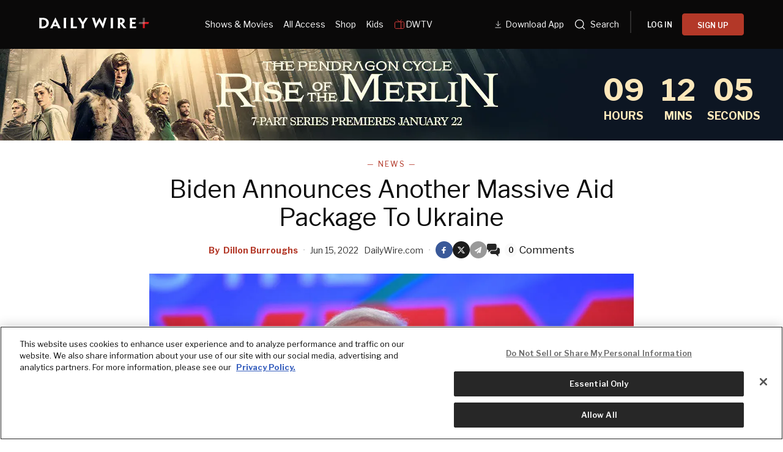

--- FILE ---
content_type: text/html; charset=utf-8
request_url: https://www.dailywire.com/news/biden-announces-another-massive-aid-package-to-ukraine
body_size: 31806
content:
<!DOCTYPE html><html class="lts-loading" lang="en"><head><meta charSet="utf-8" data-next-head=""/><meta name="viewport" content="width=device-width" data-next-head=""/><script async="" src="https://www.googletagmanager.com/gtag/js?id=G-CZKR9ZYKJP"></script><meta content="app-id=1477317200, app-argument=" name="apple-itunes-app" data-next-head=""/><link href="/assets/manifest.json" rel="manifest" data-next-head=""/><meta content="News" name="parsely-section" data-next-head=""/><meta content="News,Biden Administration,Joe Biden,Josh Hawley,Rand Paul,RP,Ukraine,Volodymyr Zelensky" name="parsely-tags" data-next-head=""/><meta content="2022-06-15T19:58:50Z" name="parsely-pub-date" data-next-head=""/><meta content="https://www.dailywire.com/news/biden-announces-another-massive-aid-package-to-ukraine" name="parsely-link" data-next-head=""/><meta content="https://dw-wp-production.imgix.net/2022/06/Untitled-design-2022-06-15T143030.982.jpg?ar=16%3A9&amp;auto=compress&amp;crop=faces&amp;cs=origin&amp;fit=crop&amp;w=1200&amp;h=800&amp;ixlib=react-9.10.0" name="parsely-image-url" data-next-head=""/><title data-next-head="">Biden Announces Another Massive Aid Package To Ukraine</title><link href="https://www.dailywire.com/news/biden-announces-another-massive-aid-package-to-ukraine" rel="canonical" data-next-head=""/><meta content="website" property="og:type" data-next-head=""/><meta content="Democrat President Joe Biden announced a new $1.2 billion package of security and humanitarian aid for Ukraine in its ongoing effort to fight off Russia&amp;#8217;s invasion.Biden announced the new round of support after a call with Ukrainian President Volodymyr Zelenskyy.&amp;#8220;This morning, I spoke with President Zelenskyy to discuss Russia’s brutal and ongoing war against Ukraine. I reaffirmed my commitment that the United States will stand by Ukraine as it defends its democracy and support its sovereignty and territorial integrity in the face of unprovoked Russian aggression,&amp;#8221; Biden said in a statement from the White House.&amp;#8220;I informed President Zelenskyy that the United States is providing another $1 billion in security assistance for Ukraine, including additional artillery and coastal defense weapons, as well as ammunition for the artillery and advanced rocket systems that the Ukrainians need to support their defensive operations in the Donbas,&amp;#8221; he added.In addition to security assistance, the package includes $225 million in humanitarian help to those inside Ukraine.&amp;#8220;Today, I am also announcing an additional $225 million in humanitarian assistance to help people inside Ukraine, including by supplying safe drinking water, critical medical supplies and health care, food, shelter, and cash for families to purchase essential items,&amp;#8221; Biden noted.The announcement comes after leaders from nearly 50 nations, mostly NATO and European Union representatives, met at NATO headquarters in Brussels on Wednesday regarding efforts to support Ukraine.Defense Secretary Lloyd Austin led the event, calling it &amp;#8220;an important opportunity to gather our growing group of partners from around the world to ensure that we&amp;#8217;re providing Ukraine what Ukraine needs right now.&amp;#8221;The new package also comes after Congress passed a $40 billion Ukraine aid package in May that saw 11 Republican senators oppose, noting the need to focus on issues at home.“Spending $40 billion on Ukraine aid – more than three times what all of Europe has spent combined – is not in America’s interests. It neglects priorities at home (the border), allows Europe to freeload, short changes critical interests abroad and comes w/ no meaningful oversight,” Missouri  Republican Sen. Josh Hawley tweeted at the time. “That’s not isolationism. That’s nationalism. It’s about prioritizing American security and American interests.”Tennessee Republican Sen. Bill Hagerty also slammed Biden during an interview over the previous package.“The best thing Biden administration could do is stop the war that he’s waged on American industry. That would lower prices overall. That would take the funding away from Putin’s war machine against Ukraine and make our economy better here. Biden will not do that, and he’s taken us in a bad direction,” he said.Kentucky Republican Sen. Rand Paul took to Twitter to express his concerns regarding support for Ukraine.My oath of office is to the U.S. Constitution, not to any foreign nation. Congress is trying yet again to ram through a spending bill – one that I doubt anyone has actually read – and there’s no oversight included into how the money is being spent.&amp;mdash; Rand Paul (@RandPaul) May 13, 2022“My oath of office is to the U.S. Constitution, not to any foreign nation. Congress is trying yet again to ram through a spending bill – one that I doubt anyone has actually read – and there’s no oversight included into how the money is being spent,” Paul wrote." name="description" data-next-head=""/><meta content="Biden Announces Another Massive Aid Package To Ukraine" property="og:title" data-next-head=""/><meta content="Democrat President Joe Biden announced a new $1.2 billion package of security and humanitarian aid for Ukraine in its ongoing effort to fight off Russia&amp;#8217;s invasion.Biden announced the new round of support after a call with Ukrainian President Volodymyr Zelenskyy.&amp;#8220;This morning, I spoke with President Zelenskyy to discuss Russia’s brutal and ongoing war against Ukraine. I reaffirmed my commitment that the United States will stand by Ukraine as it defends its democracy and support its sovereignty and territorial integrity in the face of unprovoked Russian aggression,&amp;#8221; Biden said in a statement from the White House.&amp;#8220;I informed President Zelenskyy that the United States is providing another $1 billion in security assistance for Ukraine, including additional artillery and coastal defense weapons, as well as ammunition for the artillery and advanced rocket systems that the Ukrainians need to support their defensive operations in the Donbas,&amp;#8221; he added.In addition to security assistance, the package includes $225 million in humanitarian help to those inside Ukraine.&amp;#8220;Today, I am also announcing an additional $225 million in humanitarian assistance to help people inside Ukraine, including by supplying safe drinking water, critical medical supplies and health care, food, shelter, and cash for families to purchase essential items,&amp;#8221; Biden noted.The announcement comes after leaders from nearly 50 nations, mostly NATO and European Union representatives, met at NATO headquarters in Brussels on Wednesday regarding efforts to support Ukraine.Defense Secretary Lloyd Austin led the event, calling it &amp;#8220;an important opportunity to gather our growing group of partners from around the world to ensure that we&amp;#8217;re providing Ukraine what Ukraine needs right now.&amp;#8221;The new package also comes after Congress passed a $40 billion Ukraine aid package in May that saw 11 Republican senators oppose, noting the need to focus on issues at home.“Spending $40 billion on Ukraine aid – more than three times what all of Europe has spent combined – is not in America’s interests. It neglects priorities at home (the border), allows Europe to freeload, short changes critical interests abroad and comes w/ no meaningful oversight,” Missouri  Republican Sen. Josh Hawley tweeted at the time. “That’s not isolationism. That’s nationalism. It’s about prioritizing American security and American interests.”Tennessee Republican Sen. Bill Hagerty also slammed Biden during an interview over the previous package.“The best thing Biden administration could do is stop the war that he’s waged on American industry. That would lower prices overall. That would take the funding away from Putin’s war machine against Ukraine and make our economy better here. Biden will not do that, and he’s taken us in a bad direction,” he said.Kentucky Republican Sen. Rand Paul took to Twitter to express his concerns regarding support for Ukraine.My oath of office is to the U.S. Constitution, not to any foreign nation. Congress is trying yet again to ram through a spending bill – one that I doubt anyone has actually read – and there’s no oversight included into how the money is being spent.&amp;mdash; Rand Paul (@RandPaul) May 13, 2022“My oath of office is to the U.S. Constitution, not to any foreign nation. Congress is trying yet again to ram through a spending bill – one that I doubt anyone has actually read – and there’s no oversight included into how the money is being spent,” Paul wrote." property="og:description" data-next-head=""/><meta content="https://dw-wp-production.imgix.net/2022/06/Untitled-design-2022-06-15T143030.982.jpg?ar=16%3A9&amp;auto=compress&amp;crop=faces&amp;cs=origin&amp;fit=crop&amp;w=1200&amp;h=800&amp;ixlib=react-9.10.0" property="og:image" data-next-head=""/><meta content="https://www.dailywire.com/news/biden-announces-another-massive-aid-package-to-ukraine" property="og:url" data-next-head=""/><meta content="Biden Announces Another Massive Aid Package To Ukraine" property="twitter:title" data-next-head=""/><meta content="Democrat President Joe Biden announced a new $1.2 billion package of security and humanitarian aid for Ukraine in its ongoing effort to fight off Russia&amp;#8217;s invasion.Biden announced the new round of support after a call with Ukrainian President Volodymyr Zelenskyy.&amp;#8220;This morning, I spoke with President Zelenskyy to discuss Russia’s brutal and ongoing war against Ukraine. I reaffirmed my commitment that the United States will stand by Ukraine as it defends its democracy and support its sovereignty and territorial integrity in the face of unprovoked Russian aggression,&amp;#8221; Biden said in a statement from the White House.&amp;#8220;I informed President Zelenskyy that the United States is providing another $1 billion in security assistance for Ukraine, including additional artillery and coastal defense weapons, as well as ammunition for the artillery and advanced rocket systems that the Ukrainians need to support their defensive operations in the Donbas,&amp;#8221; he added.In addition to security assistance, the package includes $225 million in humanitarian help to those inside Ukraine.&amp;#8220;Today, I am also announcing an additional $225 million in humanitarian assistance to help people inside Ukraine, including by supplying safe drinking water, critical medical supplies and health care, food, shelter, and cash for families to purchase essential items,&amp;#8221; Biden noted.The announcement comes after leaders from nearly 50 nations, mostly NATO and European Union representatives, met at NATO headquarters in Brussels on Wednesday regarding efforts to support Ukraine.Defense Secretary Lloyd Austin led the event, calling it &amp;#8220;an important opportunity to gather our growing group of partners from around the world to ensure that we&amp;#8217;re providing Ukraine what Ukraine needs right now.&amp;#8221;The new package also comes after Congress passed a $40 billion Ukraine aid package in May that saw 11 Republican senators oppose, noting the need to focus on issues at home.“Spending $40 billion on Ukraine aid – more than three times what all of Europe has spent combined – is not in America’s interests. It neglects priorities at home (the border), allows Europe to freeload, short changes critical interests abroad and comes w/ no meaningful oversight,” Missouri  Republican Sen. Josh Hawley tweeted at the time. “That’s not isolationism. That’s nationalism. It’s about prioritizing American security and American interests.”Tennessee Republican Sen. Bill Hagerty also slammed Biden during an interview over the previous package.“The best thing Biden administration could do is stop the war that he’s waged on American industry. That would lower prices overall. That would take the funding away from Putin’s war machine against Ukraine and make our economy better here. Biden will not do that, and he’s taken us in a bad direction,” he said.Kentucky Republican Sen. Rand Paul took to Twitter to express his concerns regarding support for Ukraine.My oath of office is to the U.S. Constitution, not to any foreign nation. Congress is trying yet again to ram through a spending bill – one that I doubt anyone has actually read – and there’s no oversight included into how the money is being spent.&amp;mdash; Rand Paul (@RandPaul) May 13, 2022“My oath of office is to the U.S. Constitution, not to any foreign nation. Congress is trying yet again to ram through a spending bill – one that I doubt anyone has actually read – and there’s no oversight included into how the money is being spent,” Paul wrote." property="twitter:description" data-next-head=""/><meta content="summary_large_image" name="twitter:card" data-next-head=""/><meta content="https://dw-wp-production.imgix.net/2022/06/Untitled-design-2022-06-15T143030.982.jpg?ar=16%3A9&amp;auto=compress&amp;crop=faces&amp;cs=origin&amp;fit=crop&amp;w=1200&amp;h=800&amp;ixlib=react-9.10.0" name="twitter:image" data-next-head=""/><meta content="https://www.dailywire.com/news/biden-announces-another-massive-aid-package-to-ukraine" property="al:ios:url" data-next-head=""/><meta content="https://www.dailywire.com/news/biden-announces-another-massive-aid-package-to-ukraine" property="al:android:url" data-next-head=""/><meta content="https://www.dailywire.com/news/biden-announces-another-massive-aid-package-to-ukraine" name="twitter:app:url:iphone" data-next-head=""/><meta content="https://www.dailywire.com/news/biden-announces-another-massive-aid-package-to-ukraine" name="twitter:app:url:ipad" data-next-head=""/><meta content="https://www.dailywire.com/news/biden-announces-another-massive-aid-package-to-ukraine" name="twitter:app:url:googleplay" data-next-head=""/><meta content="1435071773455316" property="fb:pages"/><link crossorigin="" href="https://raven-edge.aditude.io" rel="preconnect"/><link crossorigin="" href="https://dn0qt3r0xannq.cloudfront.net" rel="preconnect"/><link crossorigin="" href="https://edge.aditude.io" rel="preconnect"/><link crossorigin="" href="https://securepubads.g.doubleclick.net" rel="preconnect"/><link href="https://raven-static.aditude.io" rel="dns-prefetch"/><link href="https://fundingchoicesmessages.google.com" rel="dns-prefetch"/><link href="https://fonts.googleapis.com" rel="preconnect"/><link crossorigin="" href="https://fonts.gstatic.com" rel="preconnect"/><meta content="1477317200" property="al:ios:app_store_id"/><meta content="The Daily Wire" property="al:ios:app_name"/><meta content="com.dailywire.thedailywire" property="al:android:package"/><meta content="The Daily Wire" property="al:android:app_name"/><meta content="The Daily Wire" name="twitter:app:name:iphone"/><meta content="1477317200" name="twitter:app:id:iphone"/><meta content="The Daily Wire" name="twitter:app:name:ipad"/><meta content="1477317200" name="twitter:app:id:ipad"/><meta content="The Daily Wire" name="twitter:app:name:googleplay"/><meta content="com.dailywire.thedailywire" name="twitter:app:id:googleplay"/><meta content="#0A0909" name="theme-color"/><meta content="no-referrer-when-downgrade" name="referrer"/><link href="/favicons/favicon.ico" rel="shortcut icon" type="image/x-icon"/><link href="/favicons/apple-touch-icon.png" rel="apple-touch-icon"/><link href="/favicons/apple-touch-icon-57x57.png" rel="apple-touch-icon" sizes="57x57"/><link href="/favicons/apple-touch-icon-72x72.png" rel="apple-touch-icon" sizes="72x72"/><link href="/favicons/apple-touch-icon-76x76.png" rel="apple-touch-icon" sizes="76x76"/><link href="/favicons/apple-touch-icon-114x114.png" rel="apple-touch-icon" sizes="114x114"/><link href="/favicons/apple-touch-icon-120x120.png" rel="apple-touch-icon" sizes="120x120"/><link href="/favicons/apple-touch-icon-144x144.png" rel="apple-touch-icon" sizes="144x144"/><link href="/favicons/apple-touch-icon-152x152.png" rel="apple-touch-icon" sizes="152x152"/><link href="/favicons/apple-touch-icon-180x180.png" rel="apple-touch-icon" sizes="180x180"/><link as="script" href="https://securepubads.g.doubleclick.net/tag/js/gpt.js" rel="preload"/><link as="script" href="https://d3lcz8vpax4lo2.cloudfront.net/ads-code/a11c6a8c-ff47-49e9-93ba-5ea0e07f6f87.js" rel="preload"/><link data-next-font="" rel="preconnect" href="/" crossorigin="anonymous"/><link rel="preload" href="/_next/static/css/09863882a1645f52.css" as="style"/><link rel="preload" href="/_next/static/css/6ef3b99d33f63da8.css" as="style"/><script type="application/ld+json" data-next-head="">{"@context":"https://schema.org","@type":"Article","datePublished":"2022-06-15T19:58:50.000Z","description":"Democrat President Joe Biden announced a new $1.2 billion package of security and humanitarian aid for Ukraine in its ongoing effort to fight off Russia&amp;#8217;s invasion.Biden announced the new round of support after a call with Ukrainian President Volodymyr Zelenskyy.&amp;#8220;This morning, I spoke with President Zelenskyy to discuss Russia’s brutal and ongoing war against Ukraine. I reaffirmed my commitment that the United States will stand by Ukraine as it defends its democracy and support its sovereignty and territorial integrity in the face of unprovoked Russian aggression,&amp;#8221; Biden said in a statement from the White House.&amp;#8220;I informed President Zelenskyy that the United States is providing another $1 billion in security assistance for Ukraine, including additional artillery and coastal defense weapons, as well as ammunition for the artillery and advanced rocket systems that the Ukrainians need to support their defensive operations in the Donbas,&amp;#8221; he added.In addition to security assistance, the package includes $225 million in humanitarian help to those inside Ukraine.&amp;#8220;Today, I am also announcing an additional $225 million in humanitarian assistance to help people inside Ukraine, including by supplying safe drinking water, critical medical supplies and health care, food, shelter, and cash for families to purchase essential items,&amp;#8221; Biden noted.The announcement comes after leaders from nearly 50 nations, mostly NATO and European Union representatives, met at NATO headquarters in Brussels on Wednesday regarding efforts to support Ukraine.Defense Secretary Lloyd Austin led the event, calling it &amp;#8220;an important opportunity to gather our growing group of partners from around the world to ensure that we&amp;#8217;re providing Ukraine what Ukraine needs right now.&amp;#8221;The new package also comes after Congress passed a $40 billion Ukraine aid package in May that saw 11 Republican senators oppose, noting the need to focus on issues at home.“Spending $40 billion on Ukraine aid – more than three times what all of Europe has spent combined – is not in America’s interests. It neglects priorities at home (the border), allows Europe to freeload, short changes critical interests abroad and comes w/ no meaningful oversight,” Missouri  Republican Sen. Josh Hawley tweeted at the time. “That’s not isolationism. That’s nationalism. It’s about prioritizing American security and American interests.”Tennessee Republican Sen. Bill Hagerty also slammed Biden during an interview over the previous package.“The best thing Biden administration could do is stop the war that he’s waged on American industry. That would lower prices overall. That would take the funding away from Putin’s war machine against Ukraine and make our economy better here. Biden will not do that, and he’s taken us in a bad direction,” he said.Kentucky Republican Sen. Rand Paul took to Twitter to express his concerns regarding support for Ukraine.My oath of office is to the U.S. Constitution, not to any foreign nation. Congress is trying yet again to ram through a spending bill – one that I doubt anyone has actually read – and there’s no oversight included into how the money is being spent.&amp;mdash; Rand Paul (@RandPaul) May 13, 2022“My oath of office is to the U.S. Constitution, not to any foreign nation. Congress is trying yet again to ram through a spending bill – one that I doubt anyone has actually read – and there’s no oversight included into how the money is being spent,” Paul wrote.","mainEntityOfPage":{"@type":"WebPage","@id":"https://www.dailywire.com/news/biden-announces-another-massive-aid-package-to-ukraine"},"headline":"Biden Announces Another Massive Aid Package To Ukraine","image":["https://dw-wp-production.imgix.net/2022/06/Untitled-design-2022-06-15T143030.982.jpg?ar=16%3A9&amp;auto=compress&amp;crop=faces&amp;cs=origin&amp;fit=crop&amp;w=1200&amp;h=800&amp;ixlib=react-9.10.0"],"dateModified":"2022-06-15T19:58:50.000Z","author":{"@type":"Person","name":"Dillon Burroughs"},"publisher":{"@type":"Organization","name":"The Daily Wire","logo":{"@type":"ImageObject","url":"https://www.dailywire.com/images/logo.png"}}}</script><link href="https://fonts.googleapis.com/css2?family=Libre+Franklin:ital,wght@0,100..900;1,100..900&amp;family=Inter:wght@100..900&amp;display=swap" rel="stylesheet"/><link href="https://use.typekit.net/ldl2hxh.css" rel="stylesheet"/><script data-cfasync="false" type="text/javascript">(function (a, c, s, u) { 'Insticator' in a || (a.Insticator = { ad: { loadAd: function (b) { Insticator.ad.q.push(b) }, q: [] }, helper: {}, embed: {}, version: "4.0", q: [], load: function (t, o) { Insticator.q.push({ t: t, o: o }) } }); var b = c.createElement(s); b.src = u; b.async = !0; var d = c.getElementsByTagName(s)[0]; d.parentNode.insertBefore(b, d) })(window, document, 'script', 'https://d3lcz8vpax4lo2.cloudfront.net/ads-code/a11c6a8c-ff47-49e9-93ba-5ea0e07f6f87.js')</script><script src="https://product.instiengage.com/product-loader-code/a11c6a8c-ff47-49e9-93ba-5ea0e07f6f87.js" type="text/javascript"></script><script>Insticator.load('load-page', {    pageId: '{pageId}',  })</script><script>window.YETT_BLACKLIST = [/analytics.tiktok.com/]</script><script src="https://unpkg.com/yett"></script><script src="https://app.retention.chargebee.com/assets/webpack/retention.js"></script><script charSet="UTF-8" data-domain-script="cff23880-5ec5-4fda-9d76-ee4cc7f0e894" src="https://cdn.cookielaw.org/scripttemplates/otSDKStub.js" type="text/javascript"></script><link href="https://js.recurly.com/v4/recurly.css" rel="stylesheet" type="text/css"/><script src="https://js.recurly.com/v4/recurly.js"></script><script>var googletag=googletag||{};googletag.cmd=googletag.cmd||[];</script><script>var pbjs=pbjs||{};pbjs.que=pbjs.que||[]</script><script>  window.dataLayer = window.dataLayer || [];function gtag(){dataLayer.push(arguments);}gtag('js', new Date());gtag('config', "G-CZKR9ZYKJP", {debug_mode: true});</script><script class="optanon-category-C0004" data-cfasync="false" id="wisepops-js" type="text/plain">
                      (function(W,i,s,e,P,o,p){W['WisePopsObject']=P;W[P]=W[P]||function(){(W[P].q=W[P].q||[]).push(arguments)},W[P].l=1*new Date();o=i.createElement(s),p=i.getElementsByTagName(s)[0];o.defer=1;o.src=e;p.parentNode.insertBefore(o,p)})(window,document,'script','//loader.wisepops.com/get-loader.js?v=1&site=gj6oBqQREJ','wisepops');
                      wisepops('options', {
                        autoPageview: false,
                        browserStorage: true
                      });
                    </script><script type="text/javascript">function OptanonWrapper() {
                if (OnetrustActiveGroups.includes("C0001")) {
                  updateType('optanon-category-C0001', 'text/javascript');
                } else {
                  updateType('optanon-category-C0001', 'text/plain');
                }

                if (OnetrustActiveGroups.includes("C0002")) {
                  updateType('optanon-category-C0002', 'text/javascript');
                } else {
                  updateType('optanon-category-C0002', 'text/plain');
                }

                if (OnetrustActiveGroups.includes("C0003")) {
                  updateType('optanon-category-C0003', 'text/javascript');
                } else {
                  updateType('optanon-category-C0003', 'text/plain');
                }

                if (OnetrustActiveGroups.includes("C0004")) {
                  updateType('optanon-category-C0004', 'text/javascript');
                } else {
                  updateType('optanon-category-C0004', 'text/plain');
                }

                if (OnetrustActiveGroups.includes("C0005")) {
                  updateType('optanon-category-C0005', 'text/javascript');
                } else {
                  updateType('optanon-category-C0005', 'text/plain');
                }
                
                function updateType(className, type) {
                  const scriptsHtmlCollection = document.getElementsByClassName(className);
                
                  if (!scriptsHtmlCollection.length) {
                    return;
                  }
                
                  const scripts = Array.from(scriptsHtmlCollection);
                
                  scripts.forEach(ele => ele.type = type);
                }
              }</script><script id="ze-snippet" src="https://static.zdassets.com/ekr/snippet.js?key=ee838f8c-f737-40d6-86bc-6aae0cacd334"></script><link rel="stylesheet" href="/_next/static/css/09863882a1645f52.css" data-n-g=""/><link rel="stylesheet" href="/_next/static/css/6ef3b99d33f63da8.css" data-n-p=""/><noscript data-n-css=""></noscript><script defer="" noModule="" src="/_next/static/chunks/polyfills-42372ed130431b0a.js"></script><script src="https://cdnjs.cloudflare.com/polyfill/v3/polyfill.min.js" defer="" data-nscript="beforeInteractive"></script><script src="/_next/static/chunks/webpack-59a2a78ec60e4d62.js" defer=""></script><script src="/_next/static/chunks/framework-aa2eaa94f1b3cf8c.js" defer=""></script><script src="/_next/static/chunks/main-41c4ed4c822b8b8d.js" defer=""></script><script src="/_next/static/chunks/pages/_app-47446bd7592d7762.js" defer=""></script><script src="/_next/static/chunks/1652-bb56671ea1b4f399.js" defer=""></script><script src="/_next/static/chunks/6682-f8bb74c1d0e50178.js" defer=""></script><script src="/_next/static/chunks/3992-56ed1092d33d1087.js" defer=""></script><script src="/_next/static/chunks/5372-31dccbfd5e3b955d.js" defer=""></script><script src="/_next/static/chunks/pages/news/%5Bslug%5D-12301ecc0b04d635.js" defer=""></script><script src="/_next/static/2GxV6TSUU2jnvzNdwVod0/_buildManifest.js" defer=""></script><script src="/_next/static/2GxV6TSUU2jnvzNdwVod0/_ssgManifest.js" defer=""></script><style data-emotion="css-global njq97s animation-1bzp9eq animation-5j8bii">.Toastify__toast-container{color:#fff;max-width:460px;width:100%;overflow:hidden;padding:16px;bottom:0;}.Toastify__toast-body{max-width:100%;}.Toastify__toast{position:relative;margin:16px 0;background:rgba(255,255,255,0.8);box-shadow:0px 8px 16px rgb(0 0 0 / 20%);-webkit-backdrop-filter:blur(8px);backdrop-filter:blur(8px);border-radius:6px;padding:24px 40px 24px 24px;}.Toastify__close-button--success svg,.Toastify__close-button--warning svg,.Toastify__close-button--error svg{color:rgba(255,255,255,0.75);}.Toastify__toast--default{color:rgba(20,20,21,0.91);}.Toastify__toast--success{background-color:#008463;}.Toastify__toast--warning{background-color:#F25F0D;}.Toastify__toast--error{background-color:#B30000;}.Toastify__close-button{color:#333333;opacity:1;position:absolute;right:16px;top:16px;}.Toastify__progress-bar--default{background:#B33828;}.Toastify__toast-container--bottom-center .Toastify__close-button{top:50%;color:#666666;-webkit-transform:translateY(-50%);-moz-transform:translateY(-50%);-ms-transform:translateY(-50%);transform:translateY(-50%);}.ReactModal__Body--open #__next{z-index:0;position:relative;}body.ReactModal__Body--open{overflow:hidden;}.ReactModal__Overlay--after-open{-webkit-animation:animation-1bzp9eq 0.5s ease;animation:animation-1bzp9eq 0.5s ease;}@media (min-width:1000px){.ReactModal__Overlay--after-open{-webkit-animation:animation-5j8bii 0.25s ease;animation:animation-5j8bii 0.25s ease;}}.ReactModal__Overlay--before-close{opacity:0;}@supports (backdrop-filter:blur(40px)){.ReactModal__Overlay{-webkit-backdrop-filter:blur(40px);backdrop-filter:blur(40px);background:rgba(0,0,0,0.4)!important;}}@-webkit-keyframes animation-1bzp9eq{from{-webkit-transform:translateY(100%);-moz-transform:translateY(100%);-ms-transform:translateY(100%);transform:translateY(100%);}to{-webkit-transform:translateY(0);-moz-transform:translateY(0);-ms-transform:translateY(0);transform:translateY(0);}}@keyframes animation-1bzp9eq{from{-webkit-transform:translateY(100%);-moz-transform:translateY(100%);-ms-transform:translateY(100%);transform:translateY(100%);}to{-webkit-transform:translateY(0);-moz-transform:translateY(0);-ms-transform:translateY(0);transform:translateY(0);}}@-webkit-keyframes animation-5j8bii{from{opacity:0;}to{opacity:1;}}@keyframes animation-5j8bii{from{opacity:0;}to{opacity:1;}}</style><style data-emotion="css-global animation-1q8eu9e">@-webkit-keyframes animation-1q8eu9e{from{-webkit-transform:rotate(0deg);-moz-transform:rotate(0deg);-ms-transform:rotate(0deg);transform:rotate(0deg);}to{-webkit-transform:rotate(360deg);-moz-transform:rotate(360deg);-ms-transform:rotate(360deg);transform:rotate(360deg);}}@keyframes animation-1q8eu9e{from{-webkit-transform:rotate(0deg);-moz-transform:rotate(0deg);-ms-transform:rotate(0deg);transform:rotate(0deg);}to{-webkit-transform:rotate(360deg);-moz-transform:rotate(360deg);-ms-transform:rotate(360deg);transform:rotate(360deg);}}</style><style data-emotion="css-global 185u9dp">.overlay{position:fixed;top:0;right:0;bottom:0;left:0;z-index:9999;background:rgba(5,5,5,0.95);}</style><style data-emotion="css 1jvt128 13fqiy8 1yep7x9 1hvifiy 9gc6jv zmhuv2 z7mtfw 19b7f2n 1julgpm 1vmllod 1a07lwf 10u39ps zmdx64 18dt6si 8b0y6l 19hsph5 1513rab w2pvs8 ebvlxr 3uz7f9 8m29c5 1o9g0p 1p2pl63 xh9zx7 1vom9at uvg1e 15qlrrg 58ug8x 1qe49ce 1rnpcd8 13h6ns3 19fvh3r uk6cul uh5om9 1kdppbk 1rlo23t 132muxy kykf1u 1k2qi6u 10yf0ab 12aqo6z 1x8c9ef acssz3 1srl04s oxx0so xn686y 1541ryz ux4jjm ixcvs4 1kl7hgu tm2wco 17g5ttu o2tmhu 1mqhe4y 1c9ew6q 1irp658 1gfeibc k3min0 1qckbqq 1lul109">.css-1jvt128{display:-webkit-box;display:-webkit-flex;display:-ms-flexbox;display:flex;-webkit-flex-direction:column;-ms-flex-direction:column;flex-direction:column;-webkit-box-pack:justify;-webkit-justify-content:space-between;justify-content:space-between;min-height:100vh;overflow:visible;width:100%;}.css-13fqiy8{display:-webkit-box;display:-webkit-flex;display:-ms-flexbox;display:flex;-webkit-flex-direction:column;-ms-flex-direction:column;flex-direction:column;overflow:visible;}.css-1yep7x9{background-color:#050505;color:#FFFFFF;left:0;padding-top:env(safe-area-inset-top);position:fixed;right:0;top:0;width:100%;z-index:400;}@media(min-width: 1000px){.css-1yep7x9{height:var(--mobile-header-h, 80px);-webkit-transition:height 0.3s cubic-bezier(0.4,0,0.2,1),box-shadow 0.3s cubic-bezier(0.4,0,0.2,1),padding 0.3s cubic-bezier(0.4,0,0.2,1);transition:height 0.3s cubic-bezier(0.4,0,0.2,1),box-shadow 0.3s cubic-bezier(0.4,0,0.2,1),padding 0.3s cubic-bezier(0.4,0,0.2,1);}}.css-1hvifiy{max-width:792px;box-sizing:content-box;margin-left:auto;margin-right:auto;padding-left:5%;padding-right:5%;-webkit-align-items:center;-webkit-box-align:center;-ms-flex-align:center;align-items:center;display:-webkit-box;display:-webkit-flex;display:-ms-flexbox;display:flex;height:inherit;-webkit-box-pack:justify;-webkit-justify-content:space-between;justify-content:space-between;position:relative;}@media(min-width: 1000px){.css-1hvifiy{max-width:1400px;}}@media(min-width: 1000px){.css-1hvifiy{-webkit-align-items:center;-webkit-box-align:center;-ms-flex-align:center;align-items:center;height:inherit;-webkit-box-pack:start;-ms-flex-pack:start;-webkit-justify-content:flex-start;justify-content:flex-start;}}.css-9gc6jv{padding-top:4px;width:180px;}.css-zmhuv2{width:100%;}@media (max-width: 1200px){.css-zmhuv2{display:none;}}.css-z7mtfw{display:-webkit-box;display:-webkit-flex;display:-ms-flexbox;display:flex;-webkit-box-pack:justify;-webkit-justify-content:space-between;justify-content:space-between;width:100%;}.css-19b7f2n{-webkit-align-items:center;-webkit-box-align:center;-ms-flex-align:center;align-items:center;display:-webkit-box;display:-webkit-flex;display:-ms-flexbox;display:flex;-webkit-flex:1;-ms-flex:1;flex:1;gap:0.8rem;padding-left:48px;}@media screen and (max-width: 1300px){.css-19b7f2n{-webkit-box-pack:center;-ms-flex-pack:center;-webkit-justify-content:center;justify-content:center;padding-left:0;}}.css-1julgpm{-webkit-align-items:center;-webkit-box-align:center;-ms-flex-align:center;align-items:center;display:-webkit-inline-box;display:-webkit-inline-flex;display:-ms-inline-flexbox;display:inline-flex;font-size:.875rem;padding:1.5rem .5rem;}.css-1vmllod{-webkit-align-items:center;-webkit-box-align:center;-ms-flex-align:center;align-items:center;display:-webkit-box;display:-webkit-flex;display:-ms-flexbox;display:flex;gap:0.3rem;}.css-1a07lwf{-webkit-align-items:center;-webkit-box-align:center;-ms-flex-align:center;align-items:center;display:-webkit-box;display:-webkit-flex;display:-ms-flexbox;display:flex;gap:4px;}.css-10u39ps{-webkit-align-items:center;-webkit-box-align:center;-ms-flex-align:center;align-items:center;color:#ffffff;display:-webkit-inline-box;display:-webkit-inline-flex;display:-ms-inline-flexbox;display:inline-flex;font-size:.875rem;padding:1.5rem .5rem;}.css-zmdx64{vertical-align:middle;margin-right:.5em;}.css-18dt6si{position:absolute;width:1px;height:1px;padding:0;overflow:hidden;clip:rect(0,0,0,0);white-space:nowrap;border:0;}.css-8b0y6l{-webkit-align-items:center;-webkit-box-align:center;-ms-flex-align:center;align-items:center;margin:0 10px;}.css-19hsph5{-webkit-align-items:center;-webkit-box-align:center;-ms-flex-align:center;align-items:center;background-color:#FFF;border:none;border-radius:8px;color:#000;display:-webkit-box;display:-webkit-flex;display:-ms-flexbox;display:flex;font-size:16px;font-weight:600;height:60px;-webkit-box-pack:center;-ms-flex-pack:center;-webkit-justify-content:center;justify-content:center;padding:20px 20px 21px 20px;position:relative;width:100%;background-color:#0a0909;border-radius:4px;color:#FFFFFF;font-size:12px;font-weight:600;height:36px;line-height:130%;padding:10px 16px;width:100%;}.css-1513rab{-webkit-align-items:center;-webkit-box-align:center;-ms-flex-align:center;align-items:center;background-color:#FFF;border:none;border-radius:8px;color:#000;display:-webkit-box;display:-webkit-flex;display:-ms-flexbox;display:flex;font-size:16px;font-weight:600;height:60px;-webkit-box-pack:center;-ms-flex-pack:center;-webkit-justify-content:center;justify-content:center;padding:20px 20px 21px 20px;position:relative;width:100%;background-color:#B33828;border-radius:4px;color:#FFFFFF;font-size:12px;font-weight:600;height:36px;line-height:130%;padding:10px 16px;width:100%;}.css-w2pvs8{display:none;margin-left:auto;}@media (max-width: 1200px){.css-w2pvs8{display:-webkit-box;display:-webkit-flex;display:-ms-flexbox;display:flex;z-index:1;}}.css-ebvlxr{-webkit-align-items:center;-webkit-box-align:center;-ms-flex-align:center;align-items:center;display:-webkit-box;display:-webkit-flex;display:-ms-flexbox;display:flex;gap:0.7rem;}.css-3uz7f9{-webkit-align-items:center;-webkit-box-align:center;-ms-flex-align:center;align-items:center;background-color:#FFF;border:none;border-radius:8px;color:#000;display:-webkit-box;display:-webkit-flex;display:-ms-flexbox;display:flex;font-size:16px;font-weight:600;height:60px;-webkit-box-pack:center;-ms-flex-pack:center;-webkit-justify-content:center;justify-content:center;padding:20px 20px 21px 20px;position:relative;width:100%;background-color:#B33828;border-radius:4px;color:#FFFFFF;font-size:12px;font-weight:600;height:32px;line-height:130%;padding:10px 16px;white-space:nowrap;}.css-8m29c5{-webkit-appearance:button;-moz-appearance:button;-ms-appearance:button;appearance:button;border:0;cursor:pointer;display:inline-block;font-weight:700;outline:0;position:relative;text-align:center;-webkit-transition:padding-left 200ms linear;transition:padding-left 200ms linear;background-color:transparent;color:#FFFFFF;font-family:Libre Franklin;}.css-8m29c5:disabled{background-color:#B9BDC6;background-image:none;border-color:#B9BDC6;color:#FFFFFF;cursor:not-allowed;}.css-1o9g0p{width:180px;}.css-1p2pl63{vertical-align:middle;color:#fff;}.css-xh9zx7{-webkit-align-items:center;-webkit-box-align:center;-ms-flex-align:center;align-items:center;display:-webkit-box;display:-webkit-flex;display:-ms-flexbox;display:flex;padding-left:14px;}.css-1vom9at{-webkit-align-items:center;-webkit-box-align:center;-ms-flex-align:center;align-items:center;display:-webkit-box;display:-webkit-flex;display:-ms-flexbox;display:flex;gap:15px;max-width:35%;padding-right:20px;padding-top:10px;}.css-uvg1e{display:-webkit-box;display:-webkit-flex;display:-ms-flexbox;display:flex;-webkit-flex:1;-ms-flex:1;flex:1;-webkit-flex-direction:column;-ms-flex-direction:column;flex-direction:column;padding:8px 20px 20px;}.css-15qlrrg a{-webkit-align-items:center;-webkit-box-align:center;-ms-flex-align:center;align-items:center;color:#fff;display:-webkit-box;display:-webkit-flex;display:-ms-flexbox;display:flex;font-size:20px;font-weight:400;letter-spacing:0.4px;line-height:150%;margin-bottom:24px;}.css-15qlrrg a svg,.css-15qlrrg a img,.css-15qlrrg a span{margin-right:24px;}.css-58ug8x{margin-top:auto;}@media(min-width: 750px){.css-58ug8x{display:-webkit-box;display:-webkit-flex;display:-ms-flexbox;display:flex;-webkit-flex-direction:column;-ms-flex-direction:column;flex-direction:column;margin-top:32px;}}.css-1qe49ce{-webkit-align-items:center;-webkit-box-align:center;-ms-flex-align:center;align-items:center;background-color:#FFF;border:none;border-radius:8px;color:#000;cursor:pointer;display:-webkit-box;display:-webkit-flex;display:-ms-flexbox;display:flex;font-size:16px;font-weight:600;height:60px;-webkit-box-pack:center;-ms-flex-pack:center;-webkit-justify-content:center;justify-content:center;padding:20px 20px 21px 20px;position:relative;width:100%;background-color:#000;border:1px solid #fff;border-radius:4px;color:#fff;font-size:14px;font-weight:600;height:52px;width:100%;}.css-1rnpcd8{-webkit-align-items:center;-webkit-box-align:center;-ms-flex-align:center;align-items:center;background-color:#FFF;border:none;border-radius:8px;color:#000;cursor:pointer;display:-webkit-box;display:-webkit-flex;display:-ms-flexbox;display:flex;font-size:16px;font-weight:600;height:60px;-webkit-box-pack:center;-ms-flex-pack:center;-webkit-justify-content:center;justify-content:center;padding:20px 20px 21px 20px;position:relative;width:100%;background-color:#fff;border-radius:4px;color:#000;font-size:14px;font-weight:600;height:52px;margin-top:16px;width:100%;}.css-13h6ns3{height:var(--mobile-header-h, 0px);-webkit-transition:height 0.3s cubic-bezier(0.4,0,0.2,1);transition:height 0.3s cubic-bezier(0.4,0,0.2,1);}.css-19fvh3r{max-width:792px;box-sizing:content-box;margin-left:auto;margin-right:auto;padding-left:5%;padding-right:5%;}@media(min-width: 1000px){.css-19fvh3r{max-width:1400px;}}.css-uk6cul{vertical-align:middle;}.css-uh5om9{background:white;background-attachment:fixed;background-color:white;-webkit-box-flex:1;-webkit-flex-grow:1;-ms-flex-positive:1;flex-grow:1;position:relative;}.css-1kdppbk{max-width:792px;box-sizing:content-box;margin-left:auto;margin-right:auto;padding-left:5%;padding-right:5%;}@media(min-width: 1000px){.css-1kdppbk{max-width:792px;}}.css-1rlo23t{background-color:rgba(39,39,39,1);border-top:0.5px solid #666;padding:10px 0;width:100%;}.css-132muxy{color:white;font-size:11px;margin:0 auto;}.css-kykf1u{display:-webkit-box;display:-webkit-flex;display:-ms-flexbox;display:flex;-webkit-flex-direction:column;-ms-flex-direction:column;flex-direction:column;margin:32px auto 24px;}@media(min-width: 750px){.css-kykf1u{-webkit-align-items:center;-webkit-box-align:center;-ms-flex-align:center;align-items:center;text-align:center;}}.css-1k2qi6u{font-family:Libre Franklin;font-size:12px;font-weight:400;letter-spacing:2px;line-height:1.15;text-transform:uppercase;margin:0;-webkit-text-decoration:none;text-decoration:none;color:#B33828;margin-bottom:12px;}.css-1k2qi6u a{color:inherit;-webkit-text-decoration:none;text-decoration:none;}.css-10yf0ab{display:none;}@media(min-width: 750px){.css-10yf0ab{display:inline;}}.css-12aqo6z{font-family:Libre Franklin;font-size:24px;font-weight:400;line-height:1.15;margin:0;-webkit-text-decoration:none;text-decoration:none;}@media(min-width: 750px){.css-12aqo6z{font-size:40px;}}.css-12aqo6z a{color:inherit;-webkit-text-decoration:none;text-decoration:none;}.css-1x8c9ef{margin-top:16px;}.css-1x8c9ef >span{display:none;}@media(min-width: 750px){.css-1x8c9ef{-webkit-align-items:center;-webkit-box-align:center;-ms-flex-align:center;align-items:center;display:-webkit-box;display:-webkit-flex;display:-ms-flexbox;display:flex;}.css-1x8c9ef >span{color:#CCCCCC;display:block;font-size:12px;margin:0 8px;}}.css-acssz3{font-size:14px;line-height:1.25;color:#666666;}.css-1srl04s{color:#B33828;}.css-oxx0so{font-size:14px;line-height:1.25;color:#333333;margin:12px 0;}@media(min-width: 750px){.css-oxx0so{margin:0;}}.css-xn686y{-webkit-align-items:center;-webkit-box-align:center;-ms-flex-align:center;align-items:center;border-radius:100px;color:#B33828;cursor:pointer;display:-webkit-inline-box;display:-webkit-inline-flex;display:-ms-inline-flexbox;display:inline-flex;height:28px;-webkit-box-pack:center;-ms-flex-pack:center;-webkit-justify-content:center;justify-content:center;outline:none;overflow:hidden;width:28px;background-color:#3a5999;}.css-xn686y svg{height:40%;width:auto;}.css-1541ryz{-webkit-align-items:center;-webkit-box-align:center;-ms-flex-align:center;align-items:center;border-radius:100px;color:#B33828;cursor:pointer;display:-webkit-inline-box;display:-webkit-inline-flex;display:-ms-inline-flexbox;display:inline-flex;height:28px;-webkit-box-pack:center;-ms-flex-pack:center;-webkit-justify-content:center;justify-content:center;outline:none;overflow:hidden;width:28px;background-color:#1b1b1b;}.css-1541ryz svg{height:40%;width:auto;}.css-ux4jjm{-webkit-align-items:center;-webkit-box-align:center;-ms-flex-align:center;align-items:center;border-radius:100px;color:#B33828;cursor:pointer;display:-webkit-inline-box;display:-webkit-inline-flex;display:-ms-inline-flexbox;display:inline-flex;height:28px;-webkit-box-pack:center;-ms-flex-pack:center;-webkit-justify-content:center;justify-content:center;outline:none;overflow:hidden;width:28px;background-color:#999999;}.css-ux4jjm svg{height:40%;width:auto;}.css-ixcvs4{-webkit-align-items:center;-webkit-box-align:center;-ms-flex-align:center;align-items:center;display:-webkit-box;display:-webkit-flex;display:-ms-flexbox;display:flex;-webkit-flex-direction:column;-ms-flex-direction:column;flex-direction:column;-webkit-box-pack:center;-ms-flex-pack:center;-webkit-justify-content:center;justify-content:center;line-height:0;margin:0 auto;max-width:970px;overflow:hidden;position:relative;}.css-1kl7hgu{-webkit-align-self:start;-ms-flex-item-align:start;align-self:start;margin-top:8px;}@media(min-width: 750px){.css-1kl7hgu{-webkit-align-self:flex-end;-ms-flex-item-align:flex-end;align-self:flex-end;}}.css-tm2wco{font-size:12px;line-height:1.25;color:#666666;}.css-17g5ttu{display:-webkit-box;display:-webkit-flex;display:-ms-flexbox;display:flex;gap:32px;-webkit-box-pack:center;-ms-flex-pack:center;-webkit-justify-content:center;justify-content:center;margin:0 auto;max-width:calc(1400px + 10%);width:100%;}@media(min-width: 1000px){.css-17g5ttu{padding:3rem;}}.css-o2tmhu{margin:0 auto;max-width:970px;width:100%;}.css-1mqhe4y{margin:0 auto;width:100%;}.css-1mqhe4y p{font-size:20px;margin-top:24px;word-break:break-word;}.css-1mqhe4y > h1{font-family:Libre Franklin;font-size:32px;font-weight:400;line-height:1.15;margin-bottom:0;margin-top:32px;}@media(min-width: 750px){.css-1mqhe4y > h1{font-size:48px;}}.css-1mqhe4y > h2{font-family:Libre Franklin;font-size:24px;font-weight:400;line-height:1.15;margin-bottom:0;margin-top:32px;}@media(min-width: 750px){.css-1mqhe4y > h2{font-size:40px;}}.css-1mqhe4y > h3{font-family:Libre Franklin;font-size:24px;font-weight:400;line-height:1.15;margin-bottom:0;margin-top:24px;}@media(min-width: 750px){.css-1mqhe4y > h3{font-size:32px;}}.css-1mqhe4y > h4{font-size:24px;font-weight:900;line-height:1.25;margin-bottom:0;margin-top:16px;}.css-1mqhe4y > h5{font-size:16px;font-weight:900;line-height:1.25;margin-bottom:0;margin-top:16px;}@media(min-width: 750px){.css-1mqhe4y > h5{font-size:20px;}}.css-1mqhe4y a{color:rgba(20,20,21,0.91);-webkit-text-decoration:underline;text-decoration:underline;-webkit-transition:color 250ms ease;transition:color 250ms ease;}.css-1mqhe4y a:hover{color:#B33828;}.css-1mqhe4y li{font-weight:400;margin-bottom:16px;margin-top:16px;padding-left:24px;position:relative;font-size:20px;}.css-1mqhe4y li::before{display:inline-block;margin-right:16px;}.css-1mqhe4y ol{counter-reset:item-number;}.css-1mqhe4y ol li::before{color:#B33828;content:counter(item-number) ".";counter-increment:item-number;font-size:16px;font-weight:700;}.css-1mqhe4y ul li::before{background-color:#B33828;border-radius:50%;content:"";height:6px;width:6px;}.css-1mqhe4y ul,.css-1mqhe4y ol{list-style:none;margin-bottom:32px;margin-top:32px;}.css-1mqhe4y blockquote{border-left:4px solid #B33828;margin-bottom:32px;margin-top:32px;padding-left:40px;}.css-1mqhe4y hr{background-color:#CCCCCC;border:none;height:1px;margin:40px 24px;max-width:680px;}@media(min-width: 1000px){.css-1mqhe4y hr{margin-left:auto;margin-right:auto;}}.css-1mqhe4y .wp-caption-text{color:#666666;font-size:14px;font-style:italic;margin:8px auto 0;max-width:728px;padding:0 24px;text-align:left;}.css-1mqhe4y .instagram-media{margin:32px auto!important;max-width:680px!important;min-width:auto!important;padding:0;width:calc(100% - 48px)!important;}.css-1mqhe4y .twitter-tweet{margin:32px auto!important;max-width:680px!important;width:100%!important;}.css-1mqhe4y .wp-embedded-content{max-width:100%;}.css-1mqhe4y iframe{max-width:100%;}.css-1mqhe4y strong{font-weight:700;}.css-1mqhe4y .ad-unit{display:-webkit-box;display:-webkit-flex;display:-ms-flexbox;display:flex;-webkit-box-pack:center;-ms-flex-pack:center;-webkit-justify-content:center;justify-content:center;margin:auto;max-width:1376px;min-height:90px;text-align:center;width:100%;}.css-1mqhe4y .ad-wrapper{margin:32px auto;max-width:1376px;width:100%;}.css-1mqhe4y .ad-wrapper .ad-header{background-color:#fff;color:#a6a6a6;font-size:12px;font-weight:600;letter-spacing:0.5px;line-height:18px;padding:20px 0;text-align:center;text-transform:uppercase;}.css-1mqhe4y .wp-caption{width:100%!important;max-width:100%;}.css-1mqhe4y .wp-caption img{width:100%;height:auto;}.css-1mqhe4y >*:not(.wp-caption):not(.image):not(.ad-unit):not(.ad-wrapper):not(.in-body-articles){margin-left:auto;margin-right:auto;max-width:728px;padding-left:24px;padding-right:24px;}.css-1mqhe4y >p{line-height:1.4;}.css-1mqhe4y >.image,.css-1mqhe4y >.wp-caption{text-align:center;width:100%!important;}@media (max-width: 768px){.css-1mqhe4y .ad-wrapper .ad-header{padding:12px 0;}}@media (min-width: 1200px){.css-1mqhe4y >.image img,.css-1mqhe4y >.wp-caption img{max-height:100%;max-width:680px;}}.css-1mqhe4y img{height:auto;}.css-1c9ew6q{border-bottom:1px solid #b2b2b2;border-top:1px solid #b2b2b2;margin:80px auto;max-width:80%;padding:56px 16px;text-align:center;width:740px;}.css-1irp658{-webkit-align-items:center;-webkit-box-align:center;-ms-flex-align:center;align-items:center;display:-webkit-box;display:-webkit-flex;display:-ms-flexbox;display:flex;-webkit-flex-direction:column;-ms-flex-direction:column;flex-direction:column;margin:0 auto;max-width:394px;width:90%;}.css-1gfeibc{color:#140a0b;font-size:24px;margin-bottom:24px;}.css-k3min0{color:#848484;font-size:14px;line-height:23px;margin-bottom:24px;}.css-1qckbqq{-webkit-align-items:center;-webkit-box-align:center;-ms-flex-align:center;align-items:center;background-color:#FFF;border:none;border-radius:8px;color:#000;display:-webkit-box;display:-webkit-flex;display:-ms-flexbox;display:flex;font-size:16px;font-weight:600;height:60px;-webkit-box-pack:center;-ms-flex-pack:center;-webkit-justify-content:center;justify-content:center;padding:20px 20px 21px 20px;position:relative;width:100%;background-color:#000;border-radius:4px;color:#fff;font-size:12px;font-weight:600;height:52px;letter-spacing:0.48px;line-height:130%;padding:16px 32px;text-transform:uppercase;width:-webkit-fit-content;width:-moz-fit-content;width:fit-content;}.css-1lul109{overflow:hidden;position:relative;height:400px;}.css-1lul109::before{background:linear-gradient(to top, #fff, rgba(255,255,255,0));bottom:0;content:"";height:300px;left:0;position:absolute;right:0;z-index:10;}</style></head><body><link rel="preload" as="image" href="https://dw-wp-production.imgix.net/2022/06/Untitled-design-2022-06-15T143030.982.jpg?ar=16%3A9&amp;auto=compress&amp;crop=faces&amp;cs=origin&amp;fit=crop&amp;w=1035?ar=16:9&amp;fit=crop&amp;crop=faces&amp;fm=webp"/><link rel="preload" as="image" href="https://dailywireplus-v2.imgix.net/hostimages1/Frame%201010105171.png"/><link rel="preload" as="image" href="https://dailywireplus-v2.imgix.net/app-store-dlv2/Store%20download%20button%20(3).png"/><link rel="preload" as="image" href="https://dailywireplus-v2.imgix.net/google-play-dlv2/Store%20download%20button%20(2).png"/><link rel="preload" as="image" href="https://dailywireplus-v2.imgix.net/dwdownloadqr/Frame%201618874160.png"/><link rel="preload" as="image" href="https://dailywireplus-v2.imgix.net/iab/iab.png"/><div id="__next"><div class="version2-layout css-1jvt128"><div class="css-13fqiy8"><div class="menu-container css-1yep7x9" data-label="global-header"><div class="css-1hvifiy eae5ipi0"><a class="logo" data-label="logotype" href="/" style="padding:10px 0px"><div class="daily-wire-logo css-9gc6jv"><svg fill="none" height="100%" viewBox="0 0 227 23" width="100%" xmlns="http://www.w3.org/2000/svg"><g><g opacity="0.45"><path d="M217.775 0.24411H213.81V13.0676H217.775V0.24411Z" fill="#BCBEBF"></path></g><path d="M213.803 9.08382H217.768V21.9214H213.803V9.08382Z" fill="#D81C24"></path><path d="M213.797 13.0949V9.07738H226.47L225.268 13.0949H213.797Z" fill="#D81C24"></path><g opacity="0.45"><path d="M217.777 9.06786V13.0853H205.105L206.368 9.06786H217.777Z" fill="#BCBEBF"></path></g><path d="M15.0462 10.956C15.0462 8.61471 14.0152 6.54954 12.2045 5.29363C10.9555 4.45795 9.14478 3.95607 7.0544 3.95607C6.33628 3.95607 5.64896 4.0113 5.08726 4.06653V18.2082C5.08726 18.3186 5.14888 18.3739 5.24369 18.3739C5.74376 18.4315 6.42871 18.4579 6.99041 18.4579C8.86511 18.4579 10.7066 17.9848 12.0505 17.0099C13.828 15.7252 15.0462 13.744 15.0462 10.9849V10.956ZM19.9474 10.8456C19.9474 14.9159 18.0751 18.0401 14.9206 20.0764C12.6738 21.5557 9.67567 22.2233 6.21066 22.2233C4.90003 22.2233 3.49459 22.1968 2.4968 22.168C1.65307 22.1392 0.716902 22.1128 -0.0012207 22.0576V21.9159C0.434867 21.6661 0.434867 20.6335 0.434867 12.5193V9.45039C0.434867 1.89329 0.434867 0.944754 0.0295899 0.747842V0.469283C0.686092 0.442868 1.65307 0.35882 2.93289 0.330004C4.24353 0.274772 5.40011 0.245956 6.64912 0.245956C10.1449 0.245956 12.8302 0.860706 14.8898 2.00376C18.4496 3.92725 19.9474 7.41403 19.9474 10.8168V10.8456Z" fill="#FFF"></path><path d="M35.8248 14.4982L35.794 14.4141C34.0141 10.2574 33.5756 9.08791 33.3268 8.27865H33.296C33.0139 9.08791 32.547 10.2574 30.7055 14.4141L30.6747 14.4982H35.8248ZM29.2693 17.8169C27.9563 20.6625 27.4586 21.8055 27.769 21.9736V22.1393H22.2753V21.9736C22.6189 21.8055 23.2114 20.6625 27.1765 12.4906L33.1704 -0.00605774H33.8577L39.7591 12.5171C43.6294 20.6337 44.1911 21.8055 44.5347 21.9736V22.1393H38.6357V21.9736C38.9462 21.8055 38.4484 20.6337 37.1994 17.8169H29.2693Z" fill="#FFF"></path><path d="M55.5768 12.519C55.5768 20.6356 55.5768 21.6394 56.0129 21.9732V22.1413H50.4575V21.9468C50.8936 21.6394 50.8936 20.6356 50.8936 12.5478V9.45005C50.8936 1.89295 50.8936 0.860367 50.4883 0.581809V0.387299H55.9821V0.581809C55.5768 0.860367 55.5768 1.86414 55.5768 9.45005V12.519Z" fill="#FFF"></path><path d="M65.241 9.44965C65.241 1.89255 65.241 0.859961 64.8357 0.581402V0.384491H70.2986V0.581402C69.8934 0.886376 69.8934 1.89255 69.8934 9.44965V18.3467C69.8934 18.5412 69.955 18.5988 70.173 18.5988H75.2307C75.9488 18.5988 76.3233 18.57 76.7309 18.5148C77.0722 18.4572 77.4799 18.3467 77.5723 18.2362H77.8235C77.7903 19.9076 77.7903 20.6328 77.7595 22.1385H64.8357V21.9151C65.241 21.6942 65.241 20.6064 65.241 12.5186V9.44965Z" fill="#FFF"></path><path d="M92.3276 13.1601V13.9117C92.3276 20.5779 92.3276 21.7498 92.7661 21.9731V22.1412H87.2083V21.9443C87.6444 21.7234 87.6444 20.5779 87.6444 13.9694V13.3834L85.4284 9.84141C80.4324 1.83766 79.8091 0.776259 79.3706 0.552932V0.387238H85.3668V0.552932C85.0232 0.749844 85.7413 1.91931 87.488 4.82016C88.3934 6.38345 89.3935 8.02838 90.0168 9.17143H90.0808C90.6733 8.02838 91.6403 6.49391 92.6097 4.90421C94.4204 1.91931 95.1385 0.692211 94.8257 0.552932V0.387238H100.445V0.552932C100.071 0.776259 99.4781 1.80885 94.4204 9.84141L92.3276 13.1601Z" fill="#FFF"></path><path d="M132.011 22.1716H131.355C125.518 10.9309 124.769 9.25951 124.207 7.8355H124.176C123.614 9.28593 122.832 10.9885 116.869 22.1716H116.215L111.781 8.64476C109.408 1.5055 109.096 0.388869 108.721 0.167943V-0.000152588H114.34V0.167943C113.935 0.388869 114.34 1.47669 116.028 6.88936C116.808 9.42521 117.213 10.8204 117.651 12.4653H117.744C118.37 10.9597 119.054 9.50925 120.367 6.86055C121.74 4.29589 123.084 1.98097 124.02 0.223174H124.643C125.579 1.95216 126.797 4.18303 128.39 6.94459C129.544 9.36997 130.296 10.9309 130.919 12.3549H130.981C131.419 10.6811 131.793 9.28593 132.481 7.05506C134.166 1.45027 134.604 0.362454 134.197 0.167943V-0.000152588H139.411V0.167943C139.036 0.417685 138.693 1.47669 136.382 8.64476L132.011 22.1716Z" fill="#FFF"></path><path d="M152.181 12.3729C152.181 20.4896 152.181 21.4933 152.617 21.8271V21.9952H147.061V21.8007C147.497 21.4933 147.497 20.4896 147.497 12.4018V9.30399C147.497 1.7469 147.497 0.71431 147.092 0.435752V0.241241H152.586V0.435752C152.181 0.71431 152.181 1.71808 152.181 9.30399V12.3729Z" fill="#FFF"></path><path d="M171.734 6.82274C171.734 4.8152 170.267 3.64334 167.925 3.64334C167.394 3.64334 166.958 3.67215 166.676 3.69857V10.3359C166.925 10.3648 167.269 10.3648 167.581 10.3648C168.456 10.3648 169.331 10.1414 169.954 9.80764C170.828 9.36099 171.734 8.41245 171.734 6.85156V6.82274ZM162.242 9.30576C162.242 1.74626 162.242 0.574392 161.867 0.463929V0.295833C162.398 0.269418 163.273 0.240602 164.147 0.211786C164.896 0.185371 166.271 0.156555 167.081 0.156555C168.861 0.156555 170.392 0.295834 171.765 0.687256C173.701 1.24437 176.355 2.86289 176.355 6.573C176.355 9.16648 174.855 10.8378 173.732 11.563C173.139 11.9833 172.452 12.3723 171.921 12.5404V12.5956C172.357 13.1527 172.888 13.8227 177.571 19.6244C178.32 20.5441 179.29 21.6608 179.6 21.8265V21.9946H174.919C174.637 21.9946 174.232 21.9658 173.919 21.8817C172.108 19.4563 169.985 16.6107 167.52 13.3761H166.676V14.4927C166.676 20.4889 166.707 21.6608 167.051 21.8265V21.9946H161.867V21.8265C162.242 21.6608 162.242 20.4889 162.242 12.3723V9.30576Z" fill="#FFF"></path><path d="M195.817 12.6775H191.79V17.9485C191.79 18.2006 191.821 18.3399 192.009 18.4504C193.632 18.4792 195.786 18.4792 197.223 18.4504C198.533 18.4504 199.377 18.3952 199.626 18.1166H199.813C199.782 19.7903 199.782 20.7101 199.782 21.9924H186.733V21.8267C187.138 21.6586 187.138 20.4867 187.138 12.3701V9.30359C187.138 1.74409 187.138 0.574625 186.764 0.406529V0.238434H199.531C199.531 1.49435 199.503 2.4693 199.503 4.11424H199.313C199.095 3.80926 197.689 3.72522 195.786 3.72522H191.79V9.21954H195.756" fill="#FFF"></path><path d="M199.315 9.17921H191.648L191.662 12.8197H197.798L199.315 9.17921Z" fill="#FFF"></path></g><defs><clipPath id="clip0_3019_2601"><rect fill="white" height="23" width="227"></rect></clipPath></defs></svg></div></a><div class="css-zmhuv2"><nav class="css-z7mtfw"><div class="version2-headerLinks css-19b7f2n"><a class="false css-1julgpm" href="/watch">Shows &amp; Movies</a><a class="false css-1julgpm" href="/all-access">All Access</a><a class="css-1julgpm external" href="https://store.dailywire.com" rel="noopener noreferrer" target="_blank">Shop</a><a class="css-1julgpm external" href="https://www.bentkey.com" rel="noopener noreferrer" target="_blank">Kids</a><a style="align-items:center;display:flex;gap:4px" class="false css-1julgpm" href="/dwtv"><svg fill="none" height="20" viewBox="0 0 20 20" width="20" xmlns="http://www.w3.org/2000/svg"><path d="M13.3333 2.5L10 5.83333L6.66667 2.5M12.5 5.83333V16.6667M15 12.5V12.5083M15 10V10.0083M2.5 7.5C2.5 7.05797 2.67559 6.63405 2.98816 6.32149C3.30072 6.00893 3.72464 5.83333 4.16667 5.83333H15.8333C16.2754 5.83333 16.6993 6.00893 17.0118 6.32149C17.3244 6.63405 17.5 7.05797 17.5 7.5V15C17.5 15.442 17.3244 15.866 17.0118 16.1785C16.6993 16.4911 16.2754 16.6667 15.8333 16.6667H4.16667C3.72464 16.6667 3.30072 16.4911 2.98816 16.1785C2.67559 15.866 2.5 15.442 2.5 15V7.5Z" stroke="#DB3D3B" stroke-linecap="round" stroke-linejoin="round"></path></svg>DWTV</a></div><div style="flex-shrink:0" class="css-1vmllod"><a class="css-1julgpm external" href="https://get.dailywire.com/app-download-v2/" rel="noopener noreferrer" target="_blank"><svg fill="none" height="20" style="margin-top:4px" viewBox="0 0 24 24" width="20" xmlns="http://www.w3.org/2000/svg"><path d="M9.99992 2.91666V12.5M9.99992 12.5L14.1666 8.33332M9.99992 12.5L5.83325 8.33332" stroke="white"></path><path d="M4.16675 15.8333L15.8334 15.8333" stroke="white"></path></svg>Download App</a><div class="css-1a07lwf"><a class="css-10u39ps" href="/search/news"><svg fill="currentcolor" fill-rule="evenodd" height="20px" viewBox="0 0 24 24" width="20px" xmlns="http://www.w3.org/2000/svg" class="css-zmdx64 e1itsuk80"><path d="M3.75 11C3.75 6.99594 6.99594 3.75 11 3.75C15.0041 3.75 18.25 6.99594 18.25 11C18.25 12.9618 17.4708 14.7416 16.205 16.0468C16.1753 16.0688 16.1469 16.0932 16.1201 16.1201C16.0932 16.1469 16.0688 16.1753 16.0468 16.205C14.7416 17.4708 12.9618 18.25 11 18.25C6.99594 18.25 3.75 15.0041 3.75 11ZM16.6342 17.6949C15.112 18.9773 13.1462 19.75 11 19.75C6.16751 19.75 2.25 15.8325 2.25 11C2.25 6.16751 6.16751 2.25 11 2.25C15.8325 2.25 19.75 6.16751 19.75 11C19.75 13.1462 18.9773 15.112 17.6949 16.6342L21.5307 20.4701C21.8236 20.763 21.8236 21.2378 21.5307 21.5307C21.2378 21.8236 20.763 21.8236 20.4701 21.5307L16.6342 17.6949Z"></path></svg><span>Search</span><span class="css-18dt6si">Search</span></a><div class="css-8b0y6l"><svg fill="none" height="36" viewBox="0 0 2 36" width="2" xmlns="http://www.w3.org/2000/svg"><path d="M1 0V36" stroke="#525252"></path></svg></div><a data-testid="desktop-login" class="css-19hsph5" href="/login">LOG IN</a></div><div class="menu-button-link"><a href="https://get.dailywire.com/subscribe/plus/" rel="noopener noreferrer" target="_blank" data-testid="desktop-join" class="css-1513rab">SIGN UP</a></div></div></nav></div><div class="css-w2pvs8"><div class="css-ebvlxr"><a href="https://get.dailywire.com/subscribe/plus/" rel="noopener noreferrer" target="_blank" data-testid="mobile-signup-header" class="css-3uz7f9">SIGN UP</a><button class="css-8m29c5" type="button" data-testid="mobile-menu-open"><h2 class="css-18dt6si">Menu</h2><svg height="15" viewBox="0 0 24 15" width="24" xmlns="http://www.w3.org/2000/svg"><g fill="#fff" fill-rule="evenodd"><path d="m0 0h16v1h-16z"></path><path d="m0 7h24v1h-24z"></path><path d="m0 14h20v1h-20z"></path></g></svg></button></div><div style="background:#fff;bottom:0;left:0;position:fixed;top:0;transform:translateX(calc(-100%));transition:transform 0.3s ease-in-out;-webkit-overflow-scrolling:touch;width:100%;z-index:100"><div style="background-color:#0A0909;display:flex;flex-direction:column;height:100%;overflow-y:auto;position:relative;-webkit-overflow-scrolling:touch;z-index:10"><div style="align-items:flex-start;display:flex;justify-content:space-between;padding:20px;padding-bottom:10px"><div class="css-1o9g0p"><svg fill="none" height="100%" viewBox="0 0 227 23" width="100%" xmlns="http://www.w3.org/2000/svg"><g><g opacity="0.45"><path d="M217.775 0.24411H213.81V13.0676H217.775V0.24411Z" fill="#BCBEBF"></path></g><path d="M213.803 9.08382H217.768V21.9214H213.803V9.08382Z" fill="#D81C24"></path><path d="M213.797 13.0949V9.07738H226.47L225.268 13.0949H213.797Z" fill="#D81C24"></path><g opacity="0.45"><path d="M217.777 9.06786V13.0853H205.105L206.368 9.06786H217.777Z" fill="#BCBEBF"></path></g><path d="M15.0462 10.956C15.0462 8.61471 14.0152 6.54954 12.2045 5.29363C10.9555 4.45795 9.14478 3.95607 7.0544 3.95607C6.33628 3.95607 5.64896 4.0113 5.08726 4.06653V18.2082C5.08726 18.3186 5.14888 18.3739 5.24369 18.3739C5.74376 18.4315 6.42871 18.4579 6.99041 18.4579C8.86511 18.4579 10.7066 17.9848 12.0505 17.0099C13.828 15.7252 15.0462 13.744 15.0462 10.9849V10.956ZM19.9474 10.8456C19.9474 14.9159 18.0751 18.0401 14.9206 20.0764C12.6738 21.5557 9.67567 22.2233 6.21066 22.2233C4.90003 22.2233 3.49459 22.1968 2.4968 22.168C1.65307 22.1392 0.716902 22.1128 -0.0012207 22.0576V21.9159C0.434867 21.6661 0.434867 20.6335 0.434867 12.5193V9.45039C0.434867 1.89329 0.434867 0.944754 0.0295899 0.747842V0.469283C0.686092 0.442868 1.65307 0.35882 2.93289 0.330004C4.24353 0.274772 5.40011 0.245956 6.64912 0.245956C10.1449 0.245956 12.8302 0.860706 14.8898 2.00376C18.4496 3.92725 19.9474 7.41403 19.9474 10.8168V10.8456Z" fill="#FFF"></path><path d="M35.8248 14.4982L35.794 14.4141C34.0141 10.2574 33.5756 9.08791 33.3268 8.27865H33.296C33.0139 9.08791 32.547 10.2574 30.7055 14.4141L30.6747 14.4982H35.8248ZM29.2693 17.8169C27.9563 20.6625 27.4586 21.8055 27.769 21.9736V22.1393H22.2753V21.9736C22.6189 21.8055 23.2114 20.6625 27.1765 12.4906L33.1704 -0.00605774H33.8577L39.7591 12.5171C43.6294 20.6337 44.1911 21.8055 44.5347 21.9736V22.1393H38.6357V21.9736C38.9462 21.8055 38.4484 20.6337 37.1994 17.8169H29.2693Z" fill="#FFF"></path><path d="M55.5768 12.519C55.5768 20.6356 55.5768 21.6394 56.0129 21.9732V22.1413H50.4575V21.9468C50.8936 21.6394 50.8936 20.6356 50.8936 12.5478V9.45005C50.8936 1.89295 50.8936 0.860367 50.4883 0.581809V0.387299H55.9821V0.581809C55.5768 0.860367 55.5768 1.86414 55.5768 9.45005V12.519Z" fill="#FFF"></path><path d="M65.241 9.44965C65.241 1.89255 65.241 0.859961 64.8357 0.581402V0.384491H70.2986V0.581402C69.8934 0.886376 69.8934 1.89255 69.8934 9.44965V18.3467C69.8934 18.5412 69.955 18.5988 70.173 18.5988H75.2307C75.9488 18.5988 76.3233 18.57 76.7309 18.5148C77.0722 18.4572 77.4799 18.3467 77.5723 18.2362H77.8235C77.7903 19.9076 77.7903 20.6328 77.7595 22.1385H64.8357V21.9151C65.241 21.6942 65.241 20.6064 65.241 12.5186V9.44965Z" fill="#FFF"></path><path d="M92.3276 13.1601V13.9117C92.3276 20.5779 92.3276 21.7498 92.7661 21.9731V22.1412H87.2083V21.9443C87.6444 21.7234 87.6444 20.5779 87.6444 13.9694V13.3834L85.4284 9.84141C80.4324 1.83766 79.8091 0.776259 79.3706 0.552932V0.387238H85.3668V0.552932C85.0232 0.749844 85.7413 1.91931 87.488 4.82016C88.3934 6.38345 89.3935 8.02838 90.0168 9.17143H90.0808C90.6733 8.02838 91.6403 6.49391 92.6097 4.90421C94.4204 1.91931 95.1385 0.692211 94.8257 0.552932V0.387238H100.445V0.552932C100.071 0.776259 99.4781 1.80885 94.4204 9.84141L92.3276 13.1601Z" fill="#FFF"></path><path d="M132.011 22.1716H131.355C125.518 10.9309 124.769 9.25951 124.207 7.8355H124.176C123.614 9.28593 122.832 10.9885 116.869 22.1716H116.215L111.781 8.64476C109.408 1.5055 109.096 0.388869 108.721 0.167943V-0.000152588H114.34V0.167943C113.935 0.388869 114.34 1.47669 116.028 6.88936C116.808 9.42521 117.213 10.8204 117.651 12.4653H117.744C118.37 10.9597 119.054 9.50925 120.367 6.86055C121.74 4.29589 123.084 1.98097 124.02 0.223174H124.643C125.579 1.95216 126.797 4.18303 128.39 6.94459C129.544 9.36997 130.296 10.9309 130.919 12.3549H130.981C131.419 10.6811 131.793 9.28593 132.481 7.05506C134.166 1.45027 134.604 0.362454 134.197 0.167943V-0.000152588H139.411V0.167943C139.036 0.417685 138.693 1.47669 136.382 8.64476L132.011 22.1716Z" fill="#FFF"></path><path d="M152.181 12.3729C152.181 20.4896 152.181 21.4933 152.617 21.8271V21.9952H147.061V21.8007C147.497 21.4933 147.497 20.4896 147.497 12.4018V9.30399C147.497 1.7469 147.497 0.71431 147.092 0.435752V0.241241H152.586V0.435752C152.181 0.71431 152.181 1.71808 152.181 9.30399V12.3729Z" fill="#FFF"></path><path d="M171.734 6.82274C171.734 4.8152 170.267 3.64334 167.925 3.64334C167.394 3.64334 166.958 3.67215 166.676 3.69857V10.3359C166.925 10.3648 167.269 10.3648 167.581 10.3648C168.456 10.3648 169.331 10.1414 169.954 9.80764C170.828 9.36099 171.734 8.41245 171.734 6.85156V6.82274ZM162.242 9.30576C162.242 1.74626 162.242 0.574392 161.867 0.463929V0.295833C162.398 0.269418 163.273 0.240602 164.147 0.211786C164.896 0.185371 166.271 0.156555 167.081 0.156555C168.861 0.156555 170.392 0.295834 171.765 0.687256C173.701 1.24437 176.355 2.86289 176.355 6.573C176.355 9.16648 174.855 10.8378 173.732 11.563C173.139 11.9833 172.452 12.3723 171.921 12.5404V12.5956C172.357 13.1527 172.888 13.8227 177.571 19.6244C178.32 20.5441 179.29 21.6608 179.6 21.8265V21.9946H174.919C174.637 21.9946 174.232 21.9658 173.919 21.8817C172.108 19.4563 169.985 16.6107 167.52 13.3761H166.676V14.4927C166.676 20.4889 166.707 21.6608 167.051 21.8265V21.9946H161.867V21.8265C162.242 21.6608 162.242 20.4889 162.242 12.3723V9.30576Z" fill="#FFF"></path><path d="M195.817 12.6775H191.79V17.9485C191.79 18.2006 191.821 18.3399 192.009 18.4504C193.632 18.4792 195.786 18.4792 197.223 18.4504C198.533 18.4504 199.377 18.3952 199.626 18.1166H199.813C199.782 19.7903 199.782 20.7101 199.782 21.9924H186.733V21.8267C187.138 21.6586 187.138 20.4867 187.138 12.3701V9.30359C187.138 1.74409 187.138 0.574625 186.764 0.406529V0.238434H199.531C199.531 1.49435 199.503 2.4693 199.503 4.11424H199.313C199.095 3.80926 197.689 3.72522 195.786 3.72522H191.79V9.21954H195.756" fill="#FFF"></path><path d="M199.315 9.17921H191.648L191.662 12.8197H197.798L199.315 9.17921Z" fill="#FFF"></path></g><defs><clipPath id="clip0_3019_2601"><rect fill="white" height="23" width="227"></rect></clipPath></defs></svg></div><button class="css-8m29c5" type="button" data-testid="mobile-menu-close"><span class="css-18dt6si">Close</span><svg fill="currentcolor" fill-rule="evenodd" height="20px" viewBox="0 0 24 24" width="20px" xmlns="http://www.w3.org/2000/svg" class="css-1p2pl63 e1itsuk80"><path d="M18.5303 6.53033C18.8232 6.23744 18.8232 5.76256 18.5303 5.46967C18.2374 5.17678 17.7626 5.17678 17.4697 5.46967L12 10.9393L6.53033 5.46967C6.23744 5.17678 5.76256 5.17678 5.46967 5.46967C5.17678 5.76256 5.17678 6.23744 5.46967 6.53033L10.9393 12L5.46967 17.4697C5.17678 17.7626 5.17678 18.2374 5.46967 18.5303C5.76256 18.8232 6.23744 18.8232 6.53033 18.5303L12 13.0607L17.4697 18.5303C17.7626 18.8232 18.2374 18.8232 18.5303 18.5303C18.8232 18.2374 18.8232 17.7626 18.5303 17.4697L13.0607 12L18.5303 6.53033Z"></path></svg></button></div><div style="background-image:url(&#x27;https://dailywireplus-v2.imgix.net/downloadtheapp/background%20(1).png&#x27;);background-repeat:no-repeat;background-size:cover;display:flex;justify-content:space-between;margin:0 auto;margin-bottom:10px;width:100%"><div class="css-xh9zx7"><span style="box-sizing:border-box;display:inline-block;overflow:hidden;width:initial;height:initial;background:none;opacity:1;border:0;margin:0;padding:0;position:relative;max-width:100%"><span style="box-sizing:border-box;display:block;width:initial;height:initial;background:none;opacity:1;border:0;margin:0;padding:0;max-width:100%"><img style="display:block;max-width:100%;width:initial;height:initial;background:none;opacity:1;border:0;margin:0;padding:0" alt="" aria-hidden="true" src="data:image/svg+xml,%3csvg%20xmlns=%27http://www.w3.org/2000/svg%27%20version=%271.1%27%20width=%2744%27%20height=%2744%27/%3e"/></span><img alt="Daily Wire App" src="[data-uri]" decoding="async" data-nimg="intrinsic" style="position:absolute;top:0;left:0;bottom:0;right:0;box-sizing:border-box;padding:0;border:none;margin:auto;display:block;width:0;height:0;min-width:100%;max-width:100%;min-height:100%;max-height:100%"/><noscript><img alt="Daily Wire App" loading="lazy" decoding="async" data-nimg="intrinsic" style="position:absolute;top:0;left:0;bottom:0;right:0;box-sizing:border-box;padding:0;border:none;margin:auto;display:block;width:0;height:0;min-width:100%;max-width:100%;min-height:100%;max-height:100%" srcSet="/_next/image?url=https%3A%2F%2Fdailywireplus-v2.imgix.net%2Fdownloadtheapp%2FFrame%25201010105843.png&amp;w=48&amp;q=75 1x, /_next/image?url=https%3A%2F%2Fdailywireplus-v2.imgix.net%2Fdownloadtheapp%2FFrame%25201010105843.png&amp;w=96&amp;q=75 2x" src="/_next/image?url=https%3A%2F%2Fdailywireplus-v2.imgix.net%2Fdownloadtheapp%2FFrame%25201010105843.png&amp;w=96&amp;q=75"/></noscript></span></div><div style="align-items:center;color:#fff;flex:1;font-size:16px;font-weight:400;line-height:140%;padding:21px 10px 19px;text-align:left">Download the <br/> Daily Wire App</div><div class="css-1vom9at"><a href="https://onelink.to/dailywireplus" rel="noreferrer" target="_blank"><span style="box-sizing:border-box;display:inline-block;overflow:hidden;width:initial;height:initial;background:none;opacity:1;border:0;margin:0;padding:0;position:relative;max-width:100%"><span style="box-sizing:border-box;display:block;width:initial;height:initial;background:none;opacity:1;border:0;margin:0;padding:0;max-width:100%"><img style="display:block;max-width:100%;width:initial;height:initial;background:none;opacity:1;border:0;margin:0;padding:0" alt="" aria-hidden="true" src="data:image/svg+xml,%3csvg%20xmlns=%27http://www.w3.org/2000/svg%27%20version=%271.1%27%20width=%2744%27%20height=%2744%27/%3e"/></span><img alt="App Store" src="[data-uri]" decoding="async" data-nimg="intrinsic" style="position:absolute;top:0;left:0;bottom:0;right:0;box-sizing:border-box;padding:0;border:none;margin:auto;display:block;width:0;height:0;min-width:100%;max-width:100%;min-height:100%;max-height:100%"/><noscript><img alt="App Store" loading="lazy" decoding="async" data-nimg="intrinsic" style="position:absolute;top:0;left:0;bottom:0;right:0;box-sizing:border-box;padding:0;border:none;margin:auto;display:block;width:0;height:0;min-width:100%;max-width:100%;min-height:100%;max-height:100%" srcSet="/_next/image?url=https%3A%2F%2Fdailywireplus-v2.imgix.net%2Fdownloadtheapp%2FFrame%25201010105840.png&amp;w=48&amp;q=75 1x, /_next/image?url=https%3A%2F%2Fdailywireplus-v2.imgix.net%2Fdownloadtheapp%2FFrame%25201010105840.png&amp;w=96&amp;q=75 2x" src="/_next/image?url=https%3A%2F%2Fdailywireplus-v2.imgix.net%2Fdownloadtheapp%2FFrame%25201010105840.png&amp;w=96&amp;q=75"/></noscript></span></a><a href="https://onelink.to/dailywireplus" rel="noreferrer" target="_blank"><span style="box-sizing:border-box;display:inline-block;overflow:hidden;width:initial;height:initial;background:none;opacity:1;border:0;margin:0;padding:0;position:relative;max-width:100%"><span style="box-sizing:border-box;display:block;width:initial;height:initial;background:none;opacity:1;border:0;margin:0;padding:0;max-width:100%"><img style="display:block;max-width:100%;width:initial;height:initial;background:none;opacity:1;border:0;margin:0;padding:0" alt="" aria-hidden="true" src="data:image/svg+xml,%3csvg%20xmlns=%27http://www.w3.org/2000/svg%27%20version=%271.1%27%20width=%2744%27%20height=%2744%27/%3e"/></span><img alt="Google Play" src="[data-uri]" decoding="async" data-nimg="intrinsic" style="position:absolute;top:0;left:0;bottom:0;right:0;box-sizing:border-box;padding:0;border:none;margin:auto;display:block;width:0;height:0;min-width:100%;max-width:100%;min-height:100%;max-height:100%"/><noscript><img alt="Google Play" loading="lazy" decoding="async" data-nimg="intrinsic" style="position:absolute;top:0;left:0;bottom:0;right:0;box-sizing:border-box;padding:0;border:none;margin:auto;display:block;width:0;height:0;min-width:100%;max-width:100%;min-height:100%;max-height:100%" srcSet="/_next/image?url=https%3A%2F%2Fdailywireplus-v2.imgix.net%2Fdownloadtheapp%2FFrame%25201010105841.png&amp;w=48&amp;q=75 1x, /_next/image?url=https%3A%2F%2Fdailywireplus-v2.imgix.net%2Fdownloadtheapp%2FFrame%25201010105841.png&amp;w=96&amp;q=75 2x" src="/_next/image?url=https%3A%2F%2Fdailywireplus-v2.imgix.net%2Fdownloadtheapp%2FFrame%25201010105841.png&amp;w=96&amp;q=75"/></noscript></span></a></div></div><div class="css-uvg1e"><nav class="css-15qlrrg"><a class="" href="/">Home</a><a class="" href="/search/news">Search</a><a class="" href="/watch">Shows &amp; Movies</a><a class="" href="/all-access">All Access</a><a class="external" href="https://store.dailywire.com" rel="noopener noreferrer" target="_blank">Shop</a><a class="external" href="https://www.bentkey.com" rel="noopener noreferrer" target="_blank">Kids</a><a class="" href="/dwtv">DWTV<span style="margin-left:8px;position:relative;top:2px"><svg fill="none" height="20" viewBox="0 0 20 20" width="20" xmlns="http://www.w3.org/2000/svg"><path d="M13.3333 2.5L10 5.83333L6.66667 2.5M12.5 5.83333V16.6667M15 12.5V12.5083M15 10V10.0083M2.5 7.5C2.5 7.05797 2.67559 6.63405 2.98816 6.32149C3.30072 6.00893 3.72464 5.83333 4.16667 5.83333H15.8333C16.2754 5.83333 16.6993 6.00893 17.0118 6.32149C17.3244 6.63405 17.5 7.05797 17.5 7.5V15C17.5 15.442 17.3244 15.866 17.0118 16.1785C16.6993 16.4911 16.2754 16.6667 15.8333 16.6667H4.16667C3.72464 16.6667 3.30072 16.4911 2.98816 16.1785C2.67559 15.866 2.5 15.442 2.5 15V7.5Z" stroke="#DB3D3B" stroke-linecap="round" stroke-linejoin="round"></path></svg></span></a></nav><div class="css-58ug8x"><button data-testid="mobile-login" class="css-1qe49ce">LOGIN</button><button data-testid="mobile-join" class="css-1rnpcd8">SIGN UP</button></div></div></div></div></div></div></div><div aria-hidden="true" class="css-13h6ns3"></div></div><main class="css-uh5om9 e1t4pmq40"><article><div><div class="css-1kdppbk eae5ipi0"><header class="css-kykf1u"><h2 class="css-1k2qi6u e1a9f8qs0"><span class="css-10yf0ab">—<!-- --> </span>News<span class="css-10yf0ab"> <!-- -->—</span></h2><h1 class="css-12aqo6z e1a9f8qs0">Biden Announces Another Massive Aid Package To&nbsp;Ukraine</h1><div class="css-1x8c9ef"><div class="css-acssz3 e1xm4wz30"><span class="css-1srl04s"><strong>By</strong>  <a href="/author/dillon-burroughs"><strong class="css-1srl04s">Dillon Burroughs</strong></a></span></div><span>•</span><div class="css-oxx0so e1xm4wz30"><time dateTime="Jun 15, 2022">Jun 15, 2022</time>   DailyWire.com</div><span>•</span><div style="align-items:center;display:flex;gap:12px"><button class="react-share__ShareButton" style="background-color:transparent;border:none;padding:0;font:inherit;color:inherit;cursor:pointer"><span class="css-18dt6si">Facebook</span><div class="css-xn686y"><svg height="16" viewBox="0 0 10 16" width="10" xmlns="http://www.w3.org/2000/svg"><path d="M3.02293,16 L3,9 L0,9 L0,6 L3,6 L3,4 C3,1.3008 4.67151,0 7.07938,0 C8.23277,0 9.22406,0.08587 9.51294,0.12425 L9.51294,2.94507 L7.84296,2.94583 C6.53343,2.94583 6.27987,3.5681 6.27987,4.48124 L6.27987,6 L10,6 L9,9 L6.27986,9 L6.27986,16 L3.02293,16 Z" fill="#FFF"></path></svg></div></button><button class="react-share__ShareButton" style="background-color:transparent;border:none;padding:0;font:inherit;color:inherit;cursor:pointer"><div class="css-1541ryz"><span class="css-18dt6si">X</span><svg fill="none" height="14" viewBox="0 0 15 14" width="15" xmlns="http://www.w3.org/2000/svg"><path d="M11.8131 0H14.1131L9.08813 5.74375L15 13.5581H10.3712L6.74625 8.81813L2.5975 13.5581H0.29625L5.67125 7.41437L0 0.000625029H4.74625L8.02312 4.33313L11.8131 0ZM11.0063 12.1819H12.2806L4.05375 1.30437H2.68625L11.0063 12.1819Z" fill="white" fill-opacity="0.88"></path></svg></div></button><button class="react-share__ShareButton" style="background-color:transparent;border:none;padding:0;font:inherit;color:inherit;cursor:pointer"><div class="css-ux4jjm"><span class="css-18dt6si">Mail</span><svg height="16" viewBox="0 0 16 16" width="16" xmlns="http://www.w3.org/2000/svg"><path d="M26.8749645,12.0937832 C27.1457974,11.94795 27.4114217,11.963575 27.6718376,12.140658 C27.9322535,12.3177411 28.0416283,12.562532 27.9999619,12.8750313 L25.7499672,26.3749991 C25.7083008,26.6041651 25.5780926,26.7812481 25.3593431,26.9062478 C25.1405937,27.0312475 24.9270527,27.041664 24.7187197,26.9374978 L20.812479,25.3125016 L18.8437337,27.7187459 C18.6979005,27.9062455 18.5156095,27.9999952 18.29686,27.9999952 C18.0781105,27.9999952 17.890611,27.9322869 17.7343613,27.7968707 C17.5781117,27.6614545 17.4999869,27.4687465 17.4999869,27.2187471 L17.4999869,24.7187531 L25.0312189,15.531275 C25.0937188,15.4479417 25.0833023,15.3698169 24.999969,15.2969005 C24.9166357,15.2239842 24.8333029,15.2187757 24.7499696,15.2812756 L15.781241,23.1875067 L12.4687489,21.81251 C12.1770831,21.6875103 12.0208334,21.4687608 12,21.1562615 C11.9791666,20.8437623 12.1145832,20.6145963 12.406249,20.4687632 L26.8749645,12.0937832 Z" fill="#FFF" transform="translate(-12 -12)"></path></svg></div></button><div style="align-items:center;cursor:pointer;display:flex;justify-content:center"><a data-page-id="396482" href="https://www.dailywire.com/news/biden-announces-another-massive-aid-package-to-ukraine#insticator-commenting" style="pointer-events:none"></a></div></div></div></header><div class="css-ixcvs4"><img alt="Biden Announces Another Massive Aid Package To Ukraine" src="https://dw-wp-production.imgix.net/2022/06/Untitled-design-2022-06-15T143030.982.jpg?ar=16%3A9&amp;auto=compress&amp;crop=faces&amp;cs=origin&amp;fit=crop&amp;w=1035?ar=16:9&amp;fit=crop&amp;crop=faces&amp;fm=webp"/><figcaption class="css-1kl7hgu"><span class="css-tm2wco e1xm4wz30">NICHOLAS KAMM/AFP via Getty Images
</span></figcaption></div></div><div style="display:flex;flex-direction:column"><section class="css-17g5ttu"><div id="post-body-text" class="css-o2tmhu"><div class="e1rjv97g0 css-1mqhe4y" style="position:relative"><div class="css-1lul109 e1rjv97g1"><p>Democrat President Joe Biden announced a new $1.2 billion package of security and humanitarian aid for Ukraine in its ongoing effort to fight off Russia’s invasion.</p><p>Biden announced the new round of support after a call with Ukrainian President Volodymyr Zelenskyy.</p><p>“This morning, I spoke with President Zelenskyy to discuss Russia’s brutal and ongoing war against Ukraine. I reaffirmed my commitment that the United States will stand by Ukraine as it defends its democracy and support its sovereignty and territorial integrity in the face of unprovoked Russian aggression,” Biden said in a <a href="https://www.whitehouse.gov/briefing-room/statements-releases/2022/06/15/statement-by-president-joe-biden-on-support-for-ukraine-and-call-with-president-zelenskyy-of-ukraine/" target="_blank" rel="noopener">statement</a> from the White House.</p><p>“I informed President Zelenskyy that the United States is providing another $1 billion in security assistance for Ukraine, including additional artillery and coastal defense weapons, as well as ammunition for the artillery and advanced rocket systems that the Ukrainians need to support their defensive operations in the Donbas,” he added.</p><p>In addition to security assistance, the package includes $225 million in humanitarian help to those inside Ukraine.</p><p>“Today, I am also announcing an additional $225 million in humanitarian assistance to help people inside Ukraine, including by supplying safe drinking water, critical medical supplies and health care, food, shelter, and cash for families to purchase essential items,” Biden noted.</p><p>The announcement comes after leaders from nearly 50 nations, mostly NATO and European Union representatives, met at NATO headquarters in Brussels on Wednesday regarding efforts to support Ukraine.</p><p>Defense Secretary Lloyd Austin led the event, <a href="https://www.defense.gov/News/Transcripts/Transcript/Article/3060541/secretary-of-defense-lloyd-j-austin-iii-conducts-press-briefing-bangkok-thailand/" target="_blank" rel="noopener">calling it</a> “an important opportunity to gather our growing group of partners from around the world to ensure that we’re providing Ukraine what Ukraine needs right now.”</p><p>The new package also comes after Congress passed a $40 billion Ukraine aid package in May that <a href="https://www.cnn.com/2022/05/19/politics/senate-vote-ukraine-aid-package/index.html" target="_blank" rel="noopener">saw</a> 11 Republican senators oppose, noting the need to focus on issues at home.</p><p>“Spending $40 billion on Ukraine aid – more than three times what all of Europe has spent combined – is not in America’s interests. It neglects priorities at home (the border), allows Europe to freeload, short changes critical interests abroad and comes w/ no meaningful oversight,” Missouri  Republican Sen. Josh Hawley <a href="https://twitter.com/HawleyMO/status/1526323885515448321" target="_blank" rel="noopener">tweeted</a> at the time. “That’s not isolationism. That’s nationalism. It’s about prioritizing American security and American interests.”</p><p>Tennessee Republican Sen. Bill Hagerty also slammed Biden during an <a href="https://www.dailywire.com/news/gop-senator-slams-biden-for-waging-war-on-the-economy-not-putting-americans-first" target="_blank" rel="noopener">interview</a> over the previous package.</p><p>“The best thing Biden administration could do is stop the war that he’s waged on American industry. That would lower prices overall. That would take the funding away from Putin’s war machine against Ukraine and make our economy better here. Biden will not do that, and he’s taken us in a bad direction,” he said.</p><p>Kentucky Republican Sen. Rand Paul took to Twitter to express his concerns regarding support for Ukraine.</p><blockquote class="twitter-tweet" data-width="500" data-dnt="true"><p lang="en" dir="ltr">My oath of office is to the U.S. Constitution, not to any foreign nation. Congress is trying yet again to ram through a spending bill – one that I doubt anyone has actually read – and there’s no oversight included into how the money is being spent.</p><p>— Rand Paul (@RandPaul) <a href="https://twitter.com/RandPaul/status/1524913117137870849?ref_src=twsrc%5Etfw" target="_blank" rel="noopener">May 13, 2022</a></p></blockquote><p>“My oath of office is to the U.S. Constitution, not to any foreign nation. Congress is trying yet again to ram through a spending bill – one that I doubt anyone has actually read – and there’s no oversight included into how the money is being spent,” Paul wrote.</p></div><div class="subscribeCTA_subscribeCTA__nvQ7c" id="payed-article-paywall"><img alt="Create Free Account" src="https://dailywireplus-v2.imgix.net/hostimages1/Frame%201010105171.png"/><p>Continue reading this exclusive article and join the conversation, plus watch free videos on DW+</p><button class="subscribeCTA_freeAccountButton__3TBgh" data-paywall-action-type="read:create-free-account" data-testid="continue-reading-button-free" type="button">Create Free Account</button><p>Already a member?<!-- --> <button class="subscribeCTA_loginButton__LNt6K" data-paywall-action-type="read:login">Log in</button></p></div></div></div></section></div></div><footer style="margin-top:48px"><div data-row="0" style="margin:48px 0"></div><div class="css-1c9ew6q"><div class="css-1irp658"><h1 class="css-1gfeibc">Got a tip worth investigating?</h1><p class="css-k3min0">Your information could be the missing piece to an important story. Submit your tip today and make a difference.</p><a href="https://tips.dailywire.com/hc/en-us/requests/new" rel="noreferrer" target="_blank" class="css-1qckbqq">Submit Tip</a></div></div></footer></article><div class="lc-breadcrumb css-1rlo23t"><div class="css-19fvh3r eae5ipi0"><div class="css-132muxy"><a href="/">The Daily Wire</a><span class="lc-breadcrumb-separator">   &gt;  </span><a href="/read">Read</a><span class="lc-breadcrumb-separator">   &gt;  </span>Biden Announces Another Massive Aid Package To Ukraine</div></div></div></main><div class="dw-footer"><div class="dw-footer-container css-19fvh3r eae5ipi0" data-label="global-footer-nav"><div class="dw-footer-links"><a class="" href="/about">About</a><a href="/cdn-cgi/l/email-protection#553431233027213c2630223c213d202615312223303b21202730267b363a38">Advertise With Us</a><a class="" href="/authors">Authors</a><a href="https://get.dailywire.com/speakers/">Book our Speakers</a><a class="external" rel="noopener noreferrer" target="_blank" href="https://dailywire.multiscreensite.com/">Careers</a><a class="external" rel="noopener noreferrer" target="_blank" href="https://dailywire.zendesk.com/hc/en-us">Contact Support</a><a class="" href="/gifting">Gift Membership</a></div><div class="dw-footer-links"><button class="ot-sdk-show-settings dw-footer-cookie-btn" id="ot-sdk-btn">Do Not Sell or Share My Personal Information</button><a class="" href="/legal">Legal</a><a class="external" rel="noopener noreferrer" target="_blank" href="/cdn-cgi/l/email-protection#1464667167675470757d786d637d66713a777b79">Media &amp; Press Inquiries</a><a class="" href="/shipping-returns-policy">Shipping &amp; Returns</a><a class="" href="/standards-policies">Standards &amp; Policies</a><a class="external" rel="noopener noreferrer" target="_blank" href="https://tips.dailywire.com/hc/en-us/requests/new">Submit a News Tip</a></div><div class="dw-footer-social-section"><div class="dw-footer-download-desktop"><div class="headerimg"><svg fill="none" height="100%" viewBox="0 0 227 23" width="100%" xmlns="http://www.w3.org/2000/svg"><g><g opacity="0.45"><path d="M217.775 0.24411H213.81V13.0676H217.775V0.24411Z" fill="#BCBEBF"></path></g><path d="M213.803 9.08382H217.768V21.9214H213.803V9.08382Z" fill="#D81C24"></path><path d="M213.797 13.0949V9.07738H226.47L225.268 13.0949H213.797Z" fill="#D81C24"></path><g opacity="0.45"><path d="M217.777 9.06786V13.0853H205.105L206.368 9.06786H217.777Z" fill="#BCBEBF"></path></g><path d="M15.0462 10.956C15.0462 8.61471 14.0152 6.54954 12.2045 5.29363C10.9555 4.45795 9.14478 3.95607 7.0544 3.95607C6.33628 3.95607 5.64896 4.0113 5.08726 4.06653V18.2082C5.08726 18.3186 5.14888 18.3739 5.24369 18.3739C5.74376 18.4315 6.42871 18.4579 6.99041 18.4579C8.86511 18.4579 10.7066 17.9848 12.0505 17.0099C13.828 15.7252 15.0462 13.744 15.0462 10.9849V10.956ZM19.9474 10.8456C19.9474 14.9159 18.0751 18.0401 14.9206 20.0764C12.6738 21.5557 9.67567 22.2233 6.21066 22.2233C4.90003 22.2233 3.49459 22.1968 2.4968 22.168C1.65307 22.1392 0.716902 22.1128 -0.0012207 22.0576V21.9159C0.434867 21.6661 0.434867 20.6335 0.434867 12.5193V9.45039C0.434867 1.89329 0.434867 0.944754 0.0295899 0.747842V0.469283C0.686092 0.442868 1.65307 0.35882 2.93289 0.330004C4.24353 0.274772 5.40011 0.245956 6.64912 0.245956C10.1449 0.245956 12.8302 0.860706 14.8898 2.00376C18.4496 3.92725 19.9474 7.41403 19.9474 10.8168V10.8456Z" fill="#FFF"></path><path d="M35.8248 14.4982L35.794 14.4141C34.0141 10.2574 33.5756 9.08791 33.3268 8.27865H33.296C33.0139 9.08791 32.547 10.2574 30.7055 14.4141L30.6747 14.4982H35.8248ZM29.2693 17.8169C27.9563 20.6625 27.4586 21.8055 27.769 21.9736V22.1393H22.2753V21.9736C22.6189 21.8055 23.2114 20.6625 27.1765 12.4906L33.1704 -0.00605774H33.8577L39.7591 12.5171C43.6294 20.6337 44.1911 21.8055 44.5347 21.9736V22.1393H38.6357V21.9736C38.9462 21.8055 38.4484 20.6337 37.1994 17.8169H29.2693Z" fill="#FFF"></path><path d="M55.5768 12.519C55.5768 20.6356 55.5768 21.6394 56.0129 21.9732V22.1413H50.4575V21.9468C50.8936 21.6394 50.8936 20.6356 50.8936 12.5478V9.45005C50.8936 1.89295 50.8936 0.860367 50.4883 0.581809V0.387299H55.9821V0.581809C55.5768 0.860367 55.5768 1.86414 55.5768 9.45005V12.519Z" fill="#FFF"></path><path d="M65.241 9.44965C65.241 1.89255 65.241 0.859961 64.8357 0.581402V0.384491H70.2986V0.581402C69.8934 0.886376 69.8934 1.89255 69.8934 9.44965V18.3467C69.8934 18.5412 69.955 18.5988 70.173 18.5988H75.2307C75.9488 18.5988 76.3233 18.57 76.7309 18.5148C77.0722 18.4572 77.4799 18.3467 77.5723 18.2362H77.8235C77.7903 19.9076 77.7903 20.6328 77.7595 22.1385H64.8357V21.9151C65.241 21.6942 65.241 20.6064 65.241 12.5186V9.44965Z" fill="#FFF"></path><path d="M92.3276 13.1601V13.9117C92.3276 20.5779 92.3276 21.7498 92.7661 21.9731V22.1412H87.2083V21.9443C87.6444 21.7234 87.6444 20.5779 87.6444 13.9694V13.3834L85.4284 9.84141C80.4324 1.83766 79.8091 0.776259 79.3706 0.552932V0.387238H85.3668V0.552932C85.0232 0.749844 85.7413 1.91931 87.488 4.82016C88.3934 6.38345 89.3935 8.02838 90.0168 9.17143H90.0808C90.6733 8.02838 91.6403 6.49391 92.6097 4.90421C94.4204 1.91931 95.1385 0.692211 94.8257 0.552932V0.387238H100.445V0.552932C100.071 0.776259 99.4781 1.80885 94.4204 9.84141L92.3276 13.1601Z" fill="#FFF"></path><path d="M132.011 22.1716H131.355C125.518 10.9309 124.769 9.25951 124.207 7.8355H124.176C123.614 9.28593 122.832 10.9885 116.869 22.1716H116.215L111.781 8.64476C109.408 1.5055 109.096 0.388869 108.721 0.167943V-0.000152588H114.34V0.167943C113.935 0.388869 114.34 1.47669 116.028 6.88936C116.808 9.42521 117.213 10.8204 117.651 12.4653H117.744C118.37 10.9597 119.054 9.50925 120.367 6.86055C121.74 4.29589 123.084 1.98097 124.02 0.223174H124.643C125.579 1.95216 126.797 4.18303 128.39 6.94459C129.544 9.36997 130.296 10.9309 130.919 12.3549H130.981C131.419 10.6811 131.793 9.28593 132.481 7.05506C134.166 1.45027 134.604 0.362454 134.197 0.167943V-0.000152588H139.411V0.167943C139.036 0.417685 138.693 1.47669 136.382 8.64476L132.011 22.1716Z" fill="#FFF"></path><path d="M152.181 12.3729C152.181 20.4896 152.181 21.4933 152.617 21.8271V21.9952H147.061V21.8007C147.497 21.4933 147.497 20.4896 147.497 12.4018V9.30399C147.497 1.7469 147.497 0.71431 147.092 0.435752V0.241241H152.586V0.435752C152.181 0.71431 152.181 1.71808 152.181 9.30399V12.3729Z" fill="#FFF"></path><path d="M171.734 6.82274C171.734 4.8152 170.267 3.64334 167.925 3.64334C167.394 3.64334 166.958 3.67215 166.676 3.69857V10.3359C166.925 10.3648 167.269 10.3648 167.581 10.3648C168.456 10.3648 169.331 10.1414 169.954 9.80764C170.828 9.36099 171.734 8.41245 171.734 6.85156V6.82274ZM162.242 9.30576C162.242 1.74626 162.242 0.574392 161.867 0.463929V0.295833C162.398 0.269418 163.273 0.240602 164.147 0.211786C164.896 0.185371 166.271 0.156555 167.081 0.156555C168.861 0.156555 170.392 0.295834 171.765 0.687256C173.701 1.24437 176.355 2.86289 176.355 6.573C176.355 9.16648 174.855 10.8378 173.732 11.563C173.139 11.9833 172.452 12.3723 171.921 12.5404V12.5956C172.357 13.1527 172.888 13.8227 177.571 19.6244C178.32 20.5441 179.29 21.6608 179.6 21.8265V21.9946H174.919C174.637 21.9946 174.232 21.9658 173.919 21.8817C172.108 19.4563 169.985 16.6107 167.52 13.3761H166.676V14.4927C166.676 20.4889 166.707 21.6608 167.051 21.8265V21.9946H161.867V21.8265C162.242 21.6608 162.242 20.4889 162.242 12.3723V9.30576Z" fill="#FFF"></path><path d="M195.817 12.6775H191.79V17.9485C191.79 18.2006 191.821 18.3399 192.009 18.4504C193.632 18.4792 195.786 18.4792 197.223 18.4504C198.533 18.4504 199.377 18.3952 199.626 18.1166H199.813C199.782 19.7903 199.782 20.7101 199.782 21.9924H186.733V21.8267C187.138 21.6586 187.138 20.4867 187.138 12.3701V9.30359C187.138 1.74409 187.138 0.574625 186.764 0.406529V0.238434H199.531C199.531 1.49435 199.503 2.4693 199.503 4.11424H199.313C199.095 3.80926 197.689 3.72522 195.786 3.72522H191.79V9.21954H195.756" fill="#FFF"></path><path d="M199.315 9.17921H191.648L191.662 12.8197H197.798L199.315 9.17921Z" fill="#FFF"></path></g><defs><clipPath id="clip0_3019_2601"><rect fill="white" height="23" width="227"></rect></clipPath></defs></svg></div><div class="header"><span>Facts and headlines on the go.<br/>Download the Daily Wire app.</span></div><div class="buttons"><a href="https://onelink.to/dailywireplus" rel="noreferrer" target="_blank"><img alt="Download on the App Store" src="https://dailywireplus-v2.imgix.net/app-store-dlv2/Store%20download%20button%20(3).png"/></a><a href="https://onelink.to/dailywireplus" rel="noreferrer" target="_blank"><img alt="Get it on Google Play" src="https://dailywireplus-v2.imgix.net/google-play-dlv2/Store%20download%20button%20(2).png"/></a></div><div class="extra-column"><img alt="Download App QR Code" src="https://dailywireplus-v2.imgix.net/dwdownloadqr/Frame%201618874160.png"/><span>Scan the QR Code to Download</span></div></div><a aria-label="Facebook" class="dw-footer-social-link" href="https://www.facebook.com/DailyWire" rel="noreferrer" target="_blank"><svg fill="currentcolor" fill-rule="evenodd" height="21px" viewBox="0 0 24 24" width="21px" xmlns="http://www.w3.org/2000/svg" style="position:relative;top:1px" class="css-uk6cul e1itsuk80"><path d="M16 13H13.6563V20H10.5312V13H8V10.0938H10.5312V7.90625C10.5312 7.07292 10.6875 6.36458 11 5.78125C11.3125 5.19792 11.75 4.76042 12.3125 4.46875C12.8958 4.15625 13.5625 4 14.3125 4C14.6458 4 15 4.02083 15.375 4.0625C15.75 4.08333 16.0417 4.11458 16.25 4.15625L16.5625 4.1875V6.65625H15.3125C14.7292 6.65625 14.3021 6.8125 14.0313 7.125C13.7813 7.41667 13.6563 7.78125 13.6563 8.21875V10.0938H16.4375L16 13Z"></path></svg></a><a aria-label="X" class="dw-footer-social-link" href="https://twitter.com/realDailyWire" rel="noreferrer" style="position:relative;top:-3.5px" target="_blank"><svg fill="none" height="14" viewBox="0 0 15 14" width="15" xmlns="http://www.w3.org/2000/svg"><path d="M11.8131 0H14.1131L9.08813 5.74375L15 13.5581H10.3712L6.74625 8.81813L2.5975 13.5581H0.29625L5.67125 7.41437L0 0.000625029H4.74625L8.02312 4.33313L11.8131 0ZM11.0063 12.1819H12.2806L4.05375 1.30437H2.68625L11.0063 12.1819Z" fill="white" fill-opacity="0.88"></path></svg></a><a aria-label="Instagram" class="dw-footer-social-link" href="https://www.instagram.com/realdailywire/" rel="noreferrer" target="_blank"><svg fill="currentcolor" fill-rule="evenodd" height="21px" viewBox="0 0 24 24" width="21px" xmlns="http://www.w3.org/2000/svg" style="left:0.25px;position:relative;top:0.5px;width:20px" class="css-uk6cul e1itsuk80"><path d="M9.04408 9.10714C9.85361 8.29762 10.8298 7.89286 11.9727 7.89286C13.1155 7.89286 14.0798 8.29762 14.8655 9.10714C15.675 9.89286 16.0798 10.8571 16.0798 12C16.0798 13.1429 15.675 14.119 14.8655 14.9286C14.0798 15.7143 13.1155 16.1071 11.9727 16.1071C10.8298 16.1071 9.85361 15.7143 9.04408 14.9286C8.25837 14.119 7.86551 13.1429 7.86551 12C7.86551 10.8571 8.25837 9.89286 9.04408 9.10714ZM10.0798 13.8929C10.6036 14.4167 11.2346 14.6786 11.9727 14.6786C12.7108 14.6786 13.3417 14.4167 13.8655 13.8929C14.3893 13.369 14.6512 12.7381 14.6512 12C14.6512 11.2619 14.3893 10.631 13.8655 10.1071C13.3417 9.58333 12.7108 9.32143 11.9727 9.32143C11.2346 9.32143 10.6036 9.58333 10.0798 10.1071C9.55599 10.631 9.29408 11.2619 9.29408 12C9.29408 12.7381 9.55599 13.369 10.0798 13.8929ZM16.9012 7.07143C17.0917 7.2381 17.1869 7.45238 17.1869 7.71429C17.1869 7.97619 17.0917 8.20238 16.9012 8.39286C16.7346 8.58333 16.5203 8.67857 16.2584 8.67857C15.9965 8.67857 15.7703 8.58333 15.5798 8.39286C15.3893 8.20238 15.2941 7.97619 15.2941 7.71429C15.2941 7.45238 15.3893 7.2381 15.5798 7.07143C15.7703 6.88095 15.9965 6.78571 16.2584 6.78571C16.5203 6.78571 16.7346 6.88095 16.9012 7.07143ZM19.9369 8.71429C19.9608 9.35714 19.9727 10.4524 19.9727 12C19.9727 13.5476 19.9608 14.6429 19.9369 15.2857C19.8655 16.7381 19.425 17.869 18.6155 18.6786C17.8298 19.4643 16.7108 19.881 15.2584 19.9286C14.6155 19.9762 13.5203 20 11.9727 20C10.425 20 9.3298 19.9762 8.68694 19.9286C7.23456 19.8571 6.11551 19.4286 5.3298 18.6429C5.02028 18.3571 4.77028 18.0238 4.5798 17.6429C4.38932 17.2619 4.24647 16.8929 4.15123 16.5357C4.0798 16.1786 4.04408 15.7619 4.04408 15.2857C3.99647 14.6429 3.97266 13.5476 3.97266 12C3.97266 10.4524 3.99647 9.34524 4.04408 8.67857C4.11551 7.25 4.54408 6.14286 5.3298 5.35714C6.11551 4.54762 7.23456 4.10714 8.68694 4.03571C9.3298 4.0119 10.425 4 11.9727 4C13.5203 4 14.6155 4.0119 15.2584 4.03571C16.7108 4.10714 17.8298 4.54762 18.6155 5.35714C19.425 6.14286 19.8655 7.2619 19.9369 8.71429ZM18.2227 16.7143C18.2941 16.5238 18.3536 16.2857 18.4012 16C18.4488 15.6905 18.4846 15.3333 18.5084 14.9286C18.5322 14.5 18.5441 14.1548 18.5441 13.8929C18.5441 13.631 18.5441 13.2619 18.5441 12.7857C18.5441 12.3095 18.5441 12.0476 18.5441 12C18.5441 11.9286 18.5441 11.6667 18.5441 11.2143C18.5441 10.7381 18.5441 10.369 18.5441 10.1071C18.5441 9.84524 18.5322 9.5119 18.5084 9.10714C18.4846 8.67857 18.4488 8.32143 18.4012 8.03571C18.3536 7.72619 18.2941 7.47619 18.2227 7.28571C17.9369 6.54762 17.425 6.03571 16.6869 5.75C16.4965 5.67857 16.2465 5.61905 15.9369 5.57143C15.6512 5.52381 15.2941 5.4881 14.8655 5.46429C14.4608 5.44048 14.1274 5.42857 13.8655 5.42857C13.6274 5.42857 13.2584 5.42857 12.7584 5.42857C12.2822 5.42857 12.0203 5.42857 11.9727 5.42857C11.925 5.42857 11.6631 5.42857 11.1869 5.42857C10.7108 5.42857 10.3417 5.42857 10.0798 5.42857C9.81789 5.42857 9.47266 5.44048 9.04408 5.46429C8.63932 5.4881 8.28218 5.52381 7.97266 5.57143C7.68694 5.61905 7.44885 5.67857 7.25837 5.75C6.52028 6.03571 6.00837 6.54762 5.72266 7.28571C5.65123 7.47619 5.5917 7.72619 5.54408 8.03571C5.49647 8.32143 5.46075 8.67857 5.43694 9.10714C5.41313 9.5119 5.40123 9.84524 5.40123 10.1071C5.40123 10.3452 5.40123 10.7143 5.40123 11.2143C5.40123 11.6905 5.40123 11.9524 5.40123 12C5.40123 12.0952 5.40123 12.3214 5.40123 12.6786C5.40123 13.0119 5.40123 13.2976 5.40123 13.5357C5.40123 13.75 5.40123 14.0357 5.40123 14.3929C5.42504 14.75 5.44885 15.0595 5.47266 15.3214C5.49647 15.5595 5.53218 15.8095 5.5798 16.0714C5.62742 16.3333 5.67504 16.5476 5.72266 16.7143C6.03218 17.4524 6.54408 17.9643 7.25837 18.25C7.44885 18.3214 7.68694 18.381 7.97266 18.4286C8.28218 18.4762 8.63932 18.5119 9.04408 18.5357C9.47266 18.5595 9.80599 18.5714 10.0441 18.5714C10.306 18.5714 10.675 18.5714 11.1512 18.5714C11.6512 18.5714 11.925 18.5714 11.9727 18.5714C12.0441 18.5714 12.306 18.5714 12.7584 18.5714C13.2346 18.5714 13.6036 18.5714 13.8655 18.5714C14.1274 18.5714 14.4608 18.5595 14.8655 18.5357C15.2941 18.5119 15.6512 18.4762 15.9369 18.4286C16.2465 18.381 16.4965 18.3214 16.6869 18.25C17.425 17.9405 17.9369 17.4286 18.2227 16.7143Z"></path></svg></a><a aria-label="YouTube" class="dw-footer-social-link" href="https://www.youtube.com/channel/UCaeO5vkdj5xOQHp4UmIN6dw" rel="noreferrer" target="_blank"><svg fill="currentcolor" fill-rule="evenodd" height="21px" viewBox="0 0 24 24" width="21px" xmlns="http://www.w3.org/2000/svg" style="left:0.75px;position:relative;width:19px" class="css-uk6cul e1itsuk80"><path d="M21.1869 7.1978C21.2602 7.49084 21.3212 7.85714 21.3701 8.2967C21.4433 8.73626 21.4922 9.17582 21.5166 9.61538C21.541 10.0305 21.5532 10.4212 21.5532 10.7875C21.5776 11.1538 21.5898 11.4591 21.5898 11.7033V12.033C21.5898 14.2308 21.4555 15.8547 21.1869 16.9048C21.0648 17.3199 20.845 17.6862 20.5276 18.0037C20.2101 18.3211 19.8316 18.5409 19.392 18.663C18.9281 18.7851 18.0489 18.8828 16.7547 18.956C15.4604 19.0049 14.276 19.0415 13.2016 19.0659H11.5898C7.41402 19.0659 4.81329 18.9316 3.78765 18.663C2.83526 18.3944 2.23697 17.8083 1.99277 16.9048C1.87067 16.4408 1.77299 15.8059 1.69973 15C1.65089 14.1697 1.61426 13.4737 1.58984 12.9121V12.033C1.58984 9.85958 1.72415 8.24786 1.99277 7.1978C2.11487 6.75824 2.33465 6.37973 2.65211 6.06227C2.96958 5.74481 3.34809 5.52503 3.78765 5.40293C4.25163 5.28083 5.13075 5.19536 6.42501 5.14652C7.71927 5.07326 8.90364 5.02442 9.97812 5H11.5898C15.7657 5 18.3664 5.13431 19.392 5.40293C19.8316 5.52503 20.2101 5.74481 20.5276 6.06227C20.845 6.37973 21.0648 6.75824 21.1869 7.1978ZM9.53856 15.0366L14.7767 12.033L9.53856 9.06593V15.0366Z"></path></svg></a><a aria-label="RSS" class="dw-footer-social-link" href="/rss.xml" rel="noreferrer" target="_blank"><svg fill="currentcolor" fill-rule="evenodd" height="21px" viewBox="0 0 24 24" width="21px" xmlns="http://www.w3.org/2000/svg" style="left:1px;position:relative" class="css-uk6cul e1itsuk80"><path d="M8.99915 16.9692C8.99915 15.8757 8.09309 14.9696 6.99958 14.9696C5.87481 14.9696 5 15.8757 5 16.9692C5 18.0939 5.87481 18.9688 6.99958 18.9688C8.09309 18.9688 8.99915 18.0939 8.99915 16.9692ZM14.4667 18.4689C14.2168 13.6261 10.3426 9.75196 5.49989 9.50201C5.2187 9.47077 5 9.72072 5 10.0019V11.5016C5 11.7515 5.18746 11.9702 5.43741 12.0015C8.93667 12.2202 11.7486 15.0321 11.9673 18.5313C11.9985 18.7813 12.2172 18.9688 12.4672 18.9688H13.9668C14.248 18.9688 14.498 18.7501 14.4667 18.4689ZM18.9658 18.4689C18.7158 11.1579 12.8421 5.25292 5.49989 5.00297C5.2187 4.97172 5 5.19043 5 5.50286V7.00254C5 7.25249 5.18746 7.47119 5.46865 7.50244C11.4361 7.72114 16.2476 12.5326 16.4663 18.5001C16.4976 18.7813 16.7163 19 16.9662 19H18.4659C18.7783 18.9688 18.997 18.7501 18.9658 18.4689Z"></path></svg></a></div></div><div class="dw-footer-download-mobile"><div class="headerimgmobile"><svg fill="none" height="100%" viewBox="0 0 227 23" width="100%" xmlns="http://www.w3.org/2000/svg"><g><g opacity="0.45"><path d="M217.775 0.24411H213.81V13.0676H217.775V0.24411Z" fill="#BCBEBF"></path></g><path d="M213.803 9.08382H217.768V21.9214H213.803V9.08382Z" fill="#D81C24"></path><path d="M213.797 13.0949V9.07738H226.47L225.268 13.0949H213.797Z" fill="#D81C24"></path><g opacity="0.45"><path d="M217.777 9.06786V13.0853H205.105L206.368 9.06786H217.777Z" fill="#BCBEBF"></path></g><path d="M15.0462 10.956C15.0462 8.61471 14.0152 6.54954 12.2045 5.29363C10.9555 4.45795 9.14478 3.95607 7.0544 3.95607C6.33628 3.95607 5.64896 4.0113 5.08726 4.06653V18.2082C5.08726 18.3186 5.14888 18.3739 5.24369 18.3739C5.74376 18.4315 6.42871 18.4579 6.99041 18.4579C8.86511 18.4579 10.7066 17.9848 12.0505 17.0099C13.828 15.7252 15.0462 13.744 15.0462 10.9849V10.956ZM19.9474 10.8456C19.9474 14.9159 18.0751 18.0401 14.9206 20.0764C12.6738 21.5557 9.67567 22.2233 6.21066 22.2233C4.90003 22.2233 3.49459 22.1968 2.4968 22.168C1.65307 22.1392 0.716902 22.1128 -0.0012207 22.0576V21.9159C0.434867 21.6661 0.434867 20.6335 0.434867 12.5193V9.45039C0.434867 1.89329 0.434867 0.944754 0.0295899 0.747842V0.469283C0.686092 0.442868 1.65307 0.35882 2.93289 0.330004C4.24353 0.274772 5.40011 0.245956 6.64912 0.245956C10.1449 0.245956 12.8302 0.860706 14.8898 2.00376C18.4496 3.92725 19.9474 7.41403 19.9474 10.8168V10.8456Z" fill="#FFF"></path><path d="M35.8248 14.4982L35.794 14.4141C34.0141 10.2574 33.5756 9.08791 33.3268 8.27865H33.296C33.0139 9.08791 32.547 10.2574 30.7055 14.4141L30.6747 14.4982H35.8248ZM29.2693 17.8169C27.9563 20.6625 27.4586 21.8055 27.769 21.9736V22.1393H22.2753V21.9736C22.6189 21.8055 23.2114 20.6625 27.1765 12.4906L33.1704 -0.00605774H33.8577L39.7591 12.5171C43.6294 20.6337 44.1911 21.8055 44.5347 21.9736V22.1393H38.6357V21.9736C38.9462 21.8055 38.4484 20.6337 37.1994 17.8169H29.2693Z" fill="#FFF"></path><path d="M55.5768 12.519C55.5768 20.6356 55.5768 21.6394 56.0129 21.9732V22.1413H50.4575V21.9468C50.8936 21.6394 50.8936 20.6356 50.8936 12.5478V9.45005C50.8936 1.89295 50.8936 0.860367 50.4883 0.581809V0.387299H55.9821V0.581809C55.5768 0.860367 55.5768 1.86414 55.5768 9.45005V12.519Z" fill="#FFF"></path><path d="M65.241 9.44965C65.241 1.89255 65.241 0.859961 64.8357 0.581402V0.384491H70.2986V0.581402C69.8934 0.886376 69.8934 1.89255 69.8934 9.44965V18.3467C69.8934 18.5412 69.955 18.5988 70.173 18.5988H75.2307C75.9488 18.5988 76.3233 18.57 76.7309 18.5148C77.0722 18.4572 77.4799 18.3467 77.5723 18.2362H77.8235C77.7903 19.9076 77.7903 20.6328 77.7595 22.1385H64.8357V21.9151C65.241 21.6942 65.241 20.6064 65.241 12.5186V9.44965Z" fill="#FFF"></path><path d="M92.3276 13.1601V13.9117C92.3276 20.5779 92.3276 21.7498 92.7661 21.9731V22.1412H87.2083V21.9443C87.6444 21.7234 87.6444 20.5779 87.6444 13.9694V13.3834L85.4284 9.84141C80.4324 1.83766 79.8091 0.776259 79.3706 0.552932V0.387238H85.3668V0.552932C85.0232 0.749844 85.7413 1.91931 87.488 4.82016C88.3934 6.38345 89.3935 8.02838 90.0168 9.17143H90.0808C90.6733 8.02838 91.6403 6.49391 92.6097 4.90421C94.4204 1.91931 95.1385 0.692211 94.8257 0.552932V0.387238H100.445V0.552932C100.071 0.776259 99.4781 1.80885 94.4204 9.84141L92.3276 13.1601Z" fill="#FFF"></path><path d="M132.011 22.1716H131.355C125.518 10.9309 124.769 9.25951 124.207 7.8355H124.176C123.614 9.28593 122.832 10.9885 116.869 22.1716H116.215L111.781 8.64476C109.408 1.5055 109.096 0.388869 108.721 0.167943V-0.000152588H114.34V0.167943C113.935 0.388869 114.34 1.47669 116.028 6.88936C116.808 9.42521 117.213 10.8204 117.651 12.4653H117.744C118.37 10.9597 119.054 9.50925 120.367 6.86055C121.74 4.29589 123.084 1.98097 124.02 0.223174H124.643C125.579 1.95216 126.797 4.18303 128.39 6.94459C129.544 9.36997 130.296 10.9309 130.919 12.3549H130.981C131.419 10.6811 131.793 9.28593 132.481 7.05506C134.166 1.45027 134.604 0.362454 134.197 0.167943V-0.000152588H139.411V0.167943C139.036 0.417685 138.693 1.47669 136.382 8.64476L132.011 22.1716Z" fill="#FFF"></path><path d="M152.181 12.3729C152.181 20.4896 152.181 21.4933 152.617 21.8271V21.9952H147.061V21.8007C147.497 21.4933 147.497 20.4896 147.497 12.4018V9.30399C147.497 1.7469 147.497 0.71431 147.092 0.435752V0.241241H152.586V0.435752C152.181 0.71431 152.181 1.71808 152.181 9.30399V12.3729Z" fill="#FFF"></path><path d="M171.734 6.82274C171.734 4.8152 170.267 3.64334 167.925 3.64334C167.394 3.64334 166.958 3.67215 166.676 3.69857V10.3359C166.925 10.3648 167.269 10.3648 167.581 10.3648C168.456 10.3648 169.331 10.1414 169.954 9.80764C170.828 9.36099 171.734 8.41245 171.734 6.85156V6.82274ZM162.242 9.30576C162.242 1.74626 162.242 0.574392 161.867 0.463929V0.295833C162.398 0.269418 163.273 0.240602 164.147 0.211786C164.896 0.185371 166.271 0.156555 167.081 0.156555C168.861 0.156555 170.392 0.295834 171.765 0.687256C173.701 1.24437 176.355 2.86289 176.355 6.573C176.355 9.16648 174.855 10.8378 173.732 11.563C173.139 11.9833 172.452 12.3723 171.921 12.5404V12.5956C172.357 13.1527 172.888 13.8227 177.571 19.6244C178.32 20.5441 179.29 21.6608 179.6 21.8265V21.9946H174.919C174.637 21.9946 174.232 21.9658 173.919 21.8817C172.108 19.4563 169.985 16.6107 167.52 13.3761H166.676V14.4927C166.676 20.4889 166.707 21.6608 167.051 21.8265V21.9946H161.867V21.8265C162.242 21.6608 162.242 20.4889 162.242 12.3723V9.30576Z" fill="#FFF"></path><path d="M195.817 12.6775H191.79V17.9485C191.79 18.2006 191.821 18.3399 192.009 18.4504C193.632 18.4792 195.786 18.4792 197.223 18.4504C198.533 18.4504 199.377 18.3952 199.626 18.1166H199.813C199.782 19.7903 199.782 20.7101 199.782 21.9924H186.733V21.8267C187.138 21.6586 187.138 20.4867 187.138 12.3701V9.30359C187.138 1.74409 187.138 0.574625 186.764 0.406529V0.238434H199.531C199.531 1.49435 199.503 2.4693 199.503 4.11424H199.313C199.095 3.80926 197.689 3.72522 195.786 3.72522H191.79V9.21954H195.756" fill="#FFF"></path><path d="M199.315 9.17921H191.648L191.662 12.8197H197.798L199.315 9.17921Z" fill="#FFF"></path></g><defs><clipPath id="clip0_3019_2601"><rect fill="white" height="23" width="227"></rect></clipPath></defs></svg></div><span>Facts and headlines on the go.<br/>Download the Daily Wire app.</span><div style="display:flex;gap:16px"><a href="https://onelink.to/dailywireplus" rel="noreferrer" target="_blank"><img alt="Download on the App Store" src="https://dailywireplus-v2.imgix.net/app-store-dlv2/Store%20download%20button%20(3).png" style="display:flex;width:120px"/></a><a href="https://onelink.to/dailywireplus" rel="noreferrer" target="_blank"><img alt="Get it on Google Play" src="https://dailywireplus-v2.imgix.net/google-play-dlv2/Store%20download%20button%20(2).png" style="display:flex;width:120px"/></a></div></div><div class="dw-footer-bottom-bar" data-label="global-footer"><div class="dw-footer-bottom-content"><div class="dw-footer-bottom-left"><span>© Copyright <!-- -->2026<!-- -->, The Daily Wire LLC </span><span><span class="hide-mobile"> | </span><a class="external" rel="noopener noreferrer" target="_blank" href="/terms">Terms</a> | <a class="external" rel="noopener noreferrer" target="_blank" href="/privacy">Privacy</a></span></div><a href="https://iabtechlab.com/compliance-programs/compliant-companies/#" rel="noreferrer" target="_blank"><img alt="Podcast compliance badge" src="https://dailywireplus-v2.imgix.net/iab/iab.png" style="border-radius:4px;display:block" title="Podcast compliance badge" width="85"/></a></div></div></div></div><span></span></div><script data-cfasync="false" src="/cdn-cgi/scripts/5c5dd728/cloudflare-static/email-decode.min.js"></script><script id="__NEXT_DATA__" type="application/json">{"props":{"pageProps":{"episodeData":null,"latestEpisodes":[{"id":"cmkoeql2uo6it08347b1d3pwp","image":"https://daily-wire-production.imgix.net/episodes/cmkoeql2uo6it08347b1d3pwp/cmkoeql2uo6it08347b1d3pwp-1769023236952.jpg","title":"Ep. 1721 - Democrats Are Doubling Down On Their Anti-White Agenda. Here's The Proof.","slug":"mws-ep-1721","isLive":false,"status":"PUBLISHED","scheduleAt":null,"createdAt":"2026-01-21T19:20:00.048Z","description":"Today on The Matt Walsh Show, the Democrat Party is doubling down on its anti-white agenda. If you look at the new Democrat administrations in New York City and Virginia, that is very clear. Also, a Hollywood actress claims that she personally witnessed lynchings when she was growing up. That would make sense, maybe, if she were 120 years old or so. And is AI about to completely take over the film industry? Ben Affleck weighs in on that question.\n\nEp. 1721\n\n🍿 Real History with Matt Walsh available now, exclusively on DailyWire+! https://dwplus.watch/RealHistoryofSlavery\n\n🍿 The Pendragon Cycle: Rise of the Merlin premieres tomorrow! Episodes 1 \u0026 2 start streaming Thursday, Jan. 22nd exclusively on DailyWire+\n\nhttps://dailywire.com/subscribe\n\n✨ Get 35% off an annual DailyWire+ Membership or choose the Pendragon Pass and get 3 months of DailyWire+ for just $30 with 1 month free. With the Pendragon Pass you also receive exclusive Pendragon collectible cards and automatic entry to win a trip for 2 to Budapest, one of the primary filming locations of the series.","show":{"id":"ck0gxadc0007v0738h8tw5eqb","name":"The Matt Walsh Show","slug":"the-matt-walsh-show","belongsTo":null},"segments":[{"id":"cmkoeql30o6iv0834smgopew9","image":"https://daily-wire-production.imgix.net/episodes/cmkoeql2uo6it08347b1d3pwp/cmkoeql30o6iv0834smgopew9-1769023200198.png","title":"Hour 1","liveChatAccess":["INSIDER","INSIDER_PLUS","ALL_ACCESS"],"audio":null,"video":"https://stream.media.dailywire.com/hn01xGSyTafaMwUzZOdqMeI7EpKDvigFV.m3u8?token=eyJhbGciOiJSUzI1NiIsInR5cCI6IkpXVCIsImtpZCI6IldhN3M2dVNsQ2VLazAwbWZGTHVDV08wMVhvaGZHY2U5VEcifQ.eyJleHAiOjE3NjkxMTQ3OTksImF1ZCI6InYiLCJzdWIiOiJobjAxeEdTeVRhZmFNd1V6Wk9kcU1lSTdFcEtEdmlnRlYifQ.[base64]","duration":4424.052967,"watchTime":null,"listenTime":null,"description":null,"videoAccess":[],"audioAccess":[],"muxAssetId":"j3JikVL7WzapvivV902ZPU8TsfFvS00rv00","muxPlaybackId":"hn01xGSyTafaMwUzZOdqMeI7EpKDvigFV"}]},{"id":"cmkodkgtuolsy0842x8vq8vkh","image":"https://daily-wire-production.imgix.net/episodes/cmkodkgtuolsy0842x8vq8vkh/cmkodkgtuolsy0842x8vq8vkh-1769026213314.jpg","title":"Ep. 1721 - Democrats Are Doubling Down On Their Anti-White Agenda. Here's The Proof. [Member Exclusive]","slug":"ep-1721-democrats-are-doubling-down-on-their-anti-white-agenda-here-s-the-proof","isLive":false,"status":"PUBLISHED","scheduleAt":"2026-01-21T19:00:12.000Z","createdAt":"2026-01-21T18:47:14.988Z","description":"Today on The Matt Walsh Show, the Democrat Party is doubling down on its anti-white agenda. If you look at the new Democrat administrations in New York City and Virginia, that is very clear. Also, a Hollywood actress claims that she personally witnessed lynchings when she was growing up. That would make sense, maybe, if she were 120 years old or so. And is AI about to completely take over the film industry? Ben Affleck weighs in on that question.\n\nEp. 1721\n\n🍿 Real History with Matt Walsh available now, exclusively on DailyWire+! https://dwplus.watch/RealHistoryofSlavery\n\n🍿 The Pendragon Cycle: Rise of the Merlin premieres tomorrow! Episodes 1 \u0026 2 start streaming Thursday, Jan. 22nd exclusively on DailyWire+\n\nThanks for being a DailyWire+ member. This show is ad-free.","show":{"id":"ck0gxadc0007v0738h8tw5eqb","name":"The Matt Walsh Show","slug":"the-matt-walsh-show","belongsTo":null},"segments":[{"id":"cmkogjmbbov1r0850uvlj97ff","image":"https://daily-wire-production.imgix.net/episodes/cmkodkgtuolsy0842x8vq8vkh/cmkogjmbbov1r0850uvlj97ff-1769026234311.png","title":"Hour 2","liveChatAccess":[],"audio":"Access Denied","video":"Access Denied","duration":4159.4553,"watchTime":null,"listenTime":null,"description":null,"videoAccess":["INSIDER","INSIDER_PLUS","ALL_ACCESS"],"audioAccess":["INSIDER","INSIDER_PLUS","ALL_ACCESS"],"muxAssetId":"2xVEIdpzV02yg5ACWQlWKcC7MNt00PEEsw","muxPlaybackId":"X00Z2IRiFpf6O5rv7uoQCcIws6LIqGvYc"}]},{"id":"cmkodbv9row640826pn58m46d","image":"https://daily-wire-production.imgix.net/episodes/cmkodbv9row640826pn58m46d/cmkodbv9row640826pn58m46d-1769022312861.jpg","title":"Inside the Trump Admin’s Plan To Save America – ft. Secretaries Turner, RFK, and Burgum | Ep. 85","slug":"ib-ep-85","isLive":false,"status":"PUBLISHED","scheduleAt":null,"createdAt":"2026-01-21T18:40:33.802Z","description":"Yesterday, we celebrated one full year of the Trump 47 administration, and I spent the day inside the White House for a behind-the-scenes look at the major wins from year 1 and what’s coming next.\n\nToday on The Isabel Brown Show, we’re sitting down with three Cabinet Secretaries to unpack the blueprint to rebuild the American Dream our President has tasked them with, from housing affordability and reviving the American Dream for Gen Z, to overhauling our food system, restoring real science at HHS, securing public lands, and reclaiming energy independence. In our exclusive interviews, Secretary Turner from HUD, Secretary Kennedy from HHS, and Secretary Burgum Interior reveal the truth behind the administration you won’t ever hear in the mainstream media.\n\nWe further talk faith, leadership, stewardship, and why this administration believes serving the American people starts with accountability, truth, and putting country over self.\n\nEp. 85","show":{"id":"cmeasujz6ej6i0810yrfyfp6z","name":"The Isabel Brown Show","slug":"the-isabel-brown-show","belongsTo":null},"segments":[{"id":"cmkodbv9yow660826iz0lyrqt","image":"https://daily-wire-production.imgix.net/episodes/cmkodbv9row640826pn58m46d/cmkodbv9yow660826iz0lyrqt-1769020833972.png","title":"Hour 1","liveChatAccess":["INSIDER","INSIDER_PLUS","ALL_ACCESS"],"audio":null,"video":"https://stream.media.dailywire.com/grN00AZlalqUQHHmW9JkAd3EtYfb3adcq.m3u8?token=eyJhbGciOiJSUzI1NiIsInR5cCI6IkpXVCIsImtpZCI6IldhN3M2dVNsQ2VLazAwbWZGTHVDV08wMVhvaGZHY2U5VEcifQ.eyJleHAiOjE3NjkxMTQ3OTksImF1ZCI6InYiLCJzdWIiOiJnck4wMEFabGFscVVRSEhtVzlKa0FkM0V0WWZiM2FkY3EifQ.[base64]","duration":3163.2694,"watchTime":null,"listenTime":null,"description":null,"videoAccess":[],"audioAccess":[],"muxAssetId":"ykLKp01Ek9yRhx7AgeUxiCE8e002GN022IN","muxPlaybackId":"grN00AZlalqUQHHmW9JkAd3EtYfb3adcq"}]},{"id":"cmkocb6mnpcjx0942q9jgzb1a","image":"https://daily-wire-production.imgix.net/episodes/cmkocb6mnpcjx0942q9jgzb1a/cmkocb6mnpcjx0942q9jgzb1a-1769022331599.jpg","title":"Inside the Trump Admin’s Plan To Save America – ft. Secretaries Turner, RFK, and Burgum | Ep. 85 [Member Exclusive]","slug":"the-isabel-brown-show-ep-85","isLive":false,"status":"PUBLISHED","scheduleAt":"2026-01-21T18:15:24.000Z","createdAt":"2026-01-21T18:12:02.250Z","description":"Yesterday, we celebrated one full year of the Trump 47 administration, and I spent the day inside the White House for a behind-the-scenes look at the major wins from year 1 and what’s coming next.\n\nToday on The Isabel Brown Show, we’re sitting down with three Cabinet Secretaries to unpack the blueprint to rebuild the American Dream our President has tasked them with, from housing affordability and reviving the American Dream for Gen Z, to overhauling our food system, restoring real science at HHS, securing public lands, and reclaiming energy independence. In our exclusive interviews, Secretary Turner from HUD, Secretary Kennedy from HHS, and Secretary Burgum Interior reveal the truth behind the administration you won’t ever hear in the mainstream media.\n\nWe further talk faith, leadership, stewardship, and why this administration believes serving the American people starts with accountability, truth, and putting country over self.\n\nEp. 85\n\nThanks for being a DailyWire+ member. This show is ad-free.","show":{"id":"cmeasujz6ej6i0810yrfyfp6z","name":"The Isabel Brown Show","slug":"the-isabel-brown-show","belongsTo":null},"segments":[{"id":"cmkof0gzdpede08542wdxiq1o","image":"https://daily-wire-production.imgix.net/episodes/cmkocb6mnpcjx0942q9jgzb1a/cmkof0gzdpede08542wdxiq1o-1769023661320.png","title":"Hour 2","liveChatAccess":[],"audio":"Access Denied","video":"Access Denied","duration":3163.2694,"watchTime":null,"listenTime":null,"description":null,"videoAccess":["INSIDER","INSIDER_PLUS","ALL_ACCESS"],"audioAccess":["INSIDER","INSIDER_PLUS","ALL_ACCESS"],"muxAssetId":"nG00Pc6Urqg1gk915fYwmrlakJEp9AW9c","muxPlaybackId":"5hQ6ueqVyc6OpgBWR5nmhfgzVw4hlVTd"}]},{"id":"cmirmw3r190dl0862y8pez77a","image":"https://daily-wire-production.imgix.net/episodes/cmirmw3r190dl0862y8pez77a/cmirmw3r190dl0862y8pez77a-1768840042959.jpg","title":"Ganieda Teaser: The Beloved of Merlin","slug":"ganieda-spotlight-teaser","isLive":false,"status":"PUBLISHED","scheduleAt":"2026-01-21T17:00:40.915Z","createdAt":"2026-01-21T17:00:08.310Z","description":"Silent-hearted and steadfast, Ganieda is the calm within Merlin’s storm, a guiding light whose quiet strength anchors the fate of Britain’s greatest prophet. Watch the 7-part series starting tomorrow — only on DailyWire+. New Episodes Every Thursday.","show":{"id":"clnyplmmmk9an0738hlzfluo2","name":"The Pendragon Cycle","slug":"the-pendragon-cycle","belongsTo":null},"segments":[{"id":"cmirmw3r690dn0862i8djmw4s","image":"https://daily-wire-production.imgix.net/episodes/cmirmw3r190dl0862y8pez77a/cmirmw3r690dn0862i8djmw4s-1764864728475.png","title":"Hour 1","liveChatAccess":["INSIDER","INSIDER_PLUS","ALL_ACCESS"],"audio":null,"video":"https://stream.media.dailywire.com/pnuswESpwjl9I00fYm5pl8RUvY5lS01RS4.m3u8?token=eyJhbGciOiJSUzI1NiIsInR5cCI6IkpXVCIsImtpZCI6IldhN3M2dVNsQ2VLazAwbWZGTHVDV08wMVhvaGZHY2U5VEcifQ.eyJleHAiOjE3NjkxMTQ3OTksImF1ZCI6InYiLCJzdWIiOiJwbnVzd0VTcHdqbDlJMDBmWW01cGw4UlV2WTVsUzAxUlM0In0.[base64]","duration":26.459333,"watchTime":null,"listenTime":null,"description":null,"videoAccess":[],"audioAccess":[],"muxAssetId":"nNXkKst4q4VStsIUfy01wNeAgydAH600oF","muxPlaybackId":"pnuswESpwjl9I00fYm5pl8RUvY5lS01RS4"},{"id":"cmkmtv66yn8a90854bphitlvc","image":"https://daily-wire-production.imgix.net/episodes/cmirmw3r190dl0862y8pez77a/cmkmtv66yn8a90854bphitlvc-1768927675941.png","title":"Hour 2","liveChatAccess":[],"audio":null,"video":"https://stream.media.dailywire.com/c8D5FXymSkFRxjK3imkiQsaZbqtmgGwc.m3u8?token=eyJhbGciOiJSUzI1NiIsInR5cCI6IkpXVCIsImtpZCI6IldhN3M2dVNsQ2VLazAwbWZGTHVDV08wMVhvaGZHY2U5VEcifQ.eyJleHAiOjE3NjkxMTQ3OTksImF1ZCI6InYiLCJzdWIiOiJjOEQ1Rlh5bVNrRlJ4akszaW1raVFzYVpicXRtZ0d3YyJ9.[base64]","duration":26.459333,"watchTime":null,"listenTime":null,"description":null,"videoAccess":[],"audioAccess":[],"muxAssetId":"OWd62m1J01fnFUU3PDEN41LF9DwBKLvnp","muxPlaybackId":"c8D5FXymSkFRxjK3imkiQsaZbqtmgGwc"}]},{"id":"cmko7ng1jne0s0850c3ppf9dc","image":"https://daily-wire-production.imgix.net/episodes/cmko7ng1jne0s0850c3ppf9dc/cmko7ng1jne0s0850c3ppf9dc-1769013999682.jpg","title":"Ep. 1895 - President Trump's Fiery WEF Speech Explained in 5 Minutes","slug":"mks-ep-1895","isLive":false,"status":"PUBLISHED","scheduleAt":null,"createdAt":"2026-01-21T16:01:36.238Z","description":"President Trump arrives in Davos for the World Economic Forum, JD and Usha Vance are expecting a fourth child, and the United States are bringing back mental institutions.\n\nEp. 1895\n\n🍿 The Pendragon Cycle: Rise of the Merlin premieres tomorrow! Episodes 1 \u0026 2 start streaming Thursday, Jan. 22nd exclusively on DailyWire+\n\nhttps://dailywire.com/subscribe\n\n✨ Get 35% off an annual DailyWire+ Membership or choose the Pendragon Pass and get 3 months of DailyWire+ for just $30 with 1 month free. With the Pendragon Pass you also receive exclusive Pendragon collectible cards and automatic entry to win a trip for 2 to Budapest, one of the primary filming locations of the series.","show":{"id":"ck0gxbu6w008j0738c7l411yq","name":"The Michael Knowles Show","slug":"the-michael-knowles-show","belongsTo":null},"segments":[{"id":"cmko7ng1nne0u08507xg3opw1","image":"https://daily-wire-production.imgix.net/episodes/cmko7ng1jne0s0850c3ppf9dc/cmko7ng1nne0u08507xg3opw1-1769011296402.png","title":"Hour 1","liveChatAccess":["INSIDER","INSIDER_PLUS","ALL_ACCESS"],"audio":null,"video":"https://stream.media.dailywire.com/Dv01Y6tRk8bRqaPgoBSt9p9pmE01fNo6IQ.m3u8?token=eyJhbGciOiJSUzI1NiIsInR5cCI6IkpXVCIsImtpZCI6IldhN3M2dVNsQ2VLazAwbWZGTHVDV08wMVhvaGZHY2U5VEcifQ.eyJleHAiOjE3NjkxMTQ3OTksImF1ZCI6InYiLCJzdWIiOiJEdjAxWTZ0Ums4YlJxYVBnb0JTdDlwOXBtRTAxZk5vNklRIn0.[base64]","duration":3229.468867,"watchTime":null,"listenTime":null,"description":null,"videoAccess":[],"audioAccess":[],"muxAssetId":"QuE9KP02001u7fAlVABGDwqQ620000Kg2bcs","muxPlaybackId":"Dv01Y6tRk8bRqaPgoBSt9p9pmE01fNo6IQ"}]}],"articleData":{"article":{"author":{"authorIsHost":false,"id":"","slug":"dillon-burroughs","name":"Dillon Burroughs","headshot":"https://daily-wire-production.imgix.net/podcasts/ckx4jzdy70x9u0869p3zr6i7v-cover-1639392527469.png?auto=compress\u0026cs=origin"},"content":"\u003cp\u003eDemocrat President Joe Biden announced a new $1.2 billion package of security and humanitarian aid for Ukraine in its ongoing effort to fight off Russia\u0026#8217;s invasion.\u003c/p\u003e\n\u003cp\u003eBiden announced the new round of support after a call with Ukrainian President Volodymyr Zelenskyy.\u003c/p\u003e\n\u003cp\u003e\u0026#8220;This morning, I spoke with President Zelenskyy to discuss Russia’s brutal and ongoing war against Ukraine. I reaffirmed my commitment that the United States will stand by Ukraine as it defends its democracy and support its sovereignty and territorial integrity in the face of unprovoked Russian aggression,\u0026#8221; Biden said in a \u003ca href=\"https://www.whitehouse.gov/briefing-room/statements-releases/2022/06/15/statement-by-president-joe-biden-on-support-for-ukraine-and-call-with-president-zelenskyy-of-ukraine/\" target=\"_blank\" rel=\"noopener\"\u003estatement\u003c/a\u003e from the White House.\u003c/p\u003e\n\u003cp\u003e\u0026#8220;I informed President Zelenskyy that the United States is providing another $1 billion in security assistance for Ukraine, including additional artillery and coastal defense weapons, as well as ammunition for the artillery and advanced rocket systems that the Ukrainians need to support their defensive operations in the Donbas,\u0026#8221; he added.\u003c/p\u003e\n\u003cp\u003eIn addition to security assistance, the package includes $225 million in humanitarian help to those inside Ukraine.\u003c/p\u003e\n\u003cp\u003e\u0026#8220;Today, I am also announcing an additional $225 million in humanitarian assistance to help people inside Ukraine, including by supplying safe drinking water, critical medical supplies and health care, food, shelter, and cash for families to purchase essential items,\u0026#8221; Biden noted.\u003c/p\u003e\n\u003cp\u003eThe announcement comes after leaders from nearly 50 nations, mostly NATO and European Union representatives, met at NATO headquarters in Brussels on Wednesday regarding efforts to support Ukraine.\u003c/p\u003e\n\u003cp\u003eDefense Secretary Lloyd Austin led the event, \u003ca href=\"https://www.defense.gov/News/Transcripts/Transcript/Article/3060541/secretary-of-defense-lloyd-j-austin-iii-conducts-press-briefing-bangkok-thailand/\" target=\"_blank\" rel=\"noopener\"\u003ecalling it\u003c/a\u003e \u0026#8220;an important opportunity to gather our growing group of partners from around the world to ensure that we\u0026#8217;re providing Ukraine what Ukraine needs right now.\u0026#8221;\u003c/p\u003e\n\u003cp\u003eThe new package also comes after Congress passed a $40 billion Ukraine aid package in May that \u003ca href=\"https://www.cnn.com/2022/05/19/politics/senate-vote-ukraine-aid-package/index.html\"\u003esaw\u003c/a\u003e 11 Republican senators oppose, noting the need to focus on issues at home.\u003c/p\u003e\n\u003cp\u003e“Spending $40 billion on Ukraine aid – more than three times what all of Europe has spent combined – is not in America’s interests. It neglects priorities at home (the border), allows Europe to freeload, short changes critical interests abroad and comes w/ no meaningful oversight,” Missouri  Republican Sen. Josh Hawley \u003ca href=\"https://twitter.com/HawleyMO/status/1526323885515448321\"\u003etweeted\u003c/a\u003e at the time. “That’s not isolationism. That’s nationalism. It’s about prioritizing American security and American interests.”\u003c/p\u003e\n\u003cp\u003eTennessee Republican Sen. Bill Hagerty also slammed Biden during an \u003ca href=\"https://www.dailywire.com/news/gop-senator-slams-biden-for-waging-war-on-the-economy-not-putting-americans-first\" target=\"_blank\" rel=\"noopener\"\u003einterview\u003c/a\u003e over the previous package.\u003c/p\u003e\n\u003cp\u003e“The best thing Biden administration could do is stop the war that he’s waged on American industry. That would lower prices overall. That would take the funding away from Putin’s war machine against Ukraine and make our economy better here. Biden will not do that, and he’s taken us in a bad direction,” he said.\u003c/p\u003e\n\u003cp\u003eKentucky Republican Sen. Rand Paul took to Twitter to express his concerns regarding support for Ukraine.\u003c/p\u003e\n\u003cblockquote class=\"twitter-tweet\" data-width=\"500\" data-dnt=\"true\"\u003e\n\u003cp lang=\"en\" dir=\"ltr\"\u003eMy oath of office is to the U.S. Constitution, not to any foreign nation. Congress is trying yet again to ram through a spending bill – one that I doubt anyone has actually read – and there’s no oversight included into how the money is being spent.\u003c/p\u003e\n\u003cp\u003e\u0026mdash; Rand Paul (@RandPaul) \u003ca href=\"https://twitter.com/RandPaul/status/1524913117137870849?ref_src=twsrc%5Etfw\"\u003eMay 13, 2022\u003c/a\u003e\u003c/p\u003e\u003c/blockquote\u003e\n\u003cp\u003e“My oath of office is to the U.S. Constitution, not to any foreign nation. Congress is trying yet again to ram through a spending bill – one that I doubt anyone has actually read – and there’s no oversight included into how the money is being spent,” Paul wrote.\u003c/p\u003e\n\n\u003cscript async src=\"https://www.instagram.com/embed.js\"\u003e\u003c/script\u003e\n\u003cscript async src=\"https://platform.twitter.com/widgets.js\" charset=\"utf-8\"\u003e\u003c/script\u003e\n\u003cscript async src=\"https://www.tiktok.com/embed.js\"\u003e\u003c/script\u003e","id":"396482","images":{"thumbnail":{"land":"https://dw-wp-production.imgix.net/2022/06/Untitled-design-2022-06-15T143030.982.jpg?ar=16%3A9\u0026auto=compress\u0026crop=faces\u0026cs=origin\u0026fit=crop\u0026w=1035","port":"https://dw-wp-production.imgix.net/2022/06/Untitled-design-2022-06-15T143030.982.jpg?ar=16%3A9\u0026auto=compress\u0026crop=faces\u0026cs=origin\u0026fit=crop\u0026w=1035","square":""},"credit":"NICHOLAS KAMM/AFP via Getty Images\n"},"label":"News","mediaType":"article","memberExclusive":true,"publishedAt":"2022-06-15T19:58:50.000Z","readTime":2,"slug":"biden-announces-another-massive-aid-package-to-ukraine","subHead":"","title":"Biden Announces Another Massive Aid Package To Ukraine","sharingURL":"https://www.dailywire.com/news/biden-announces-another-massive-aid-package-to-ukraine"},"topics":[{"id":"","slug":"news","title":"News","isTrending":false,"isFollowing":false,"updatedAt":""},{"id":"","slug":"biden-administration","title":"Biden Administration","isTrending":false,"isFollowing":false,"updatedAt":""},{"id":"","slug":"joe-biden","title":"Joe Biden","isTrending":false,"isFollowing":false,"updatedAt":""},{"id":"","slug":"josh-hawley","title":"Josh Hawley","isTrending":false,"isFollowing":false,"updatedAt":""},{"id":"","slug":"rand-paul","title":"Rand Paul","isTrending":false,"isFollowing":false,"updatedAt":""},{"id":"","slug":"rp","title":"RP","isTrending":false,"isFollowing":false,"updatedAt":""},{"id":"","slug":"ukraine","title":"Ukraine","isTrending":false,"isFollowing":false,"updatedAt":""},{"id":"","slug":"volodymyr-zelensky","title":"Volodymyr Zelensky","isTrending":false,"isFollowing":false,"updatedAt":""}],"components":[{"renderType":"horizontalCarousel","items":[{"type":"Post","badgeText":"","article":{"author":{"authorIsHost":false,"id":"","slug":"dillon-burroughs","name":"Dillon Burroughs","headshot":"https://daily-wire-production.imgix.net/podcasts/ckx4jzdy70x9u0869p3zr6i7v-cover-1639392527469.png?auto=compress\u0026cs=origin"},"content":"","id":"493855","images":{"thumbnail":{"land":"https://dw-wp-production.imgix.net/2023/01/Untitled-design-2023-01-26T113011.359.jpg?ar=16%3A9\u0026auto=compress\u0026crop=faces\u0026cs=origin\u0026fit=crop\u0026w=1035","port":"https://dw-wp-production.imgix.net/2023/01/Untitled-design-2023-01-26T113011.359.jpg?ar=16%3A9\u0026auto=compress\u0026crop=faces\u0026cs=origin\u0026fit=crop\u0026w=1035","square":""},"credit":"Justin Sullivan via Getty Images\n"},"label":"","mediaType":"article","memberExclusive":false,"publishedAt":"2026-01-21T20:46:38.983Z","readTime":11,"slug":"district-judge-blocks-californias-covid-misinformation-law","subHead":"","title":"District Judge Blocks California’s COVID ‘Misinformation’ Law","sharingURL":"https://www.dailywire.com/news/district-judge-blocks-californias-covid-misinformation-law"}},{"type":"Post","badgeText":"","article":{"author":{"authorIsHost":false,"id":"","slug":"dillon-burroughs","name":"Dillon Burroughs","headshot":"https://daily-wire-production.imgix.net/podcasts/ckx4jzdy70x9u0869p3zr6i7v-cover-1639392527469.png?auto=compress\u0026cs=origin"},"content":"","id":"493779","images":{"thumbnail":{"land":"https://dw-wp-production.imgix.net/2023/01/Untitled-design-2023-01-26T095604.524.jpg?ar=16%3A9\u0026auto=compress\u0026crop=faces\u0026cs=origin\u0026fit=crop\u0026w=1035","port":"https://dw-wp-production.imgix.net/2023/01/Untitled-design-2023-01-26T095604.524.jpg?ar=16%3A9\u0026auto=compress\u0026crop=faces\u0026cs=origin\u0026fit=crop\u0026w=1035","square":""},"credit":"YUKI IWAMURA/AFP via Getty Images\n"},"label":"","mediaType":"article","memberExclusive":false,"publishedAt":"2026-01-21T20:46:38.983Z","readTime":12,"slug":"new-york-gop-leaders-demand-answers-for-migrant-relocation-in-upstate-town","subHead":"","title":"New York GOP Leaders Demand Answers For Migrant Relocation In Upstate Town","sharingURL":"https://www.dailywire.com/news/new-york-gop-leaders-demand-answers-for-migrant-relocation-in-upstate-town"}},{"type":"Post","badgeText":"","article":{"author":{"authorIsHost":false,"id":"","slug":"dillon-burroughs","name":"Dillon Burroughs","headshot":"https://daily-wire-production.imgix.net/podcasts/ckx4jzdy70x9u0869p3zr6i7v-cover-1639392527469.png?auto=compress\u0026cs=origin"},"content":"","id":"493242","images":{"thumbnail":{"land":"https://dw-wp-production.imgix.net/2023/01/Untitled-design-2023-01-25T101339.887.jpg?ar=16%3A9\u0026auto=compress\u0026crop=faces\u0026cs=origin\u0026fit=crop\u0026w=1035","port":"https://dw-wp-production.imgix.net/2023/01/Untitled-design-2023-01-25T101339.887.jpg?ar=16%3A9\u0026auto=compress\u0026crop=faces\u0026cs=origin\u0026fit=crop\u0026w=1035","square":""},"credit":"Erin Clark/The Boston Globe via Getty Images\n"},"label":"","mediaType":"article","memberExclusive":false,"publishedAt":"2026-01-21T20:46:38.983Z","readTime":17,"slug":"arkansas-senate-bill-classifies-drag-shows-as-adult-oriented-businesses-in-effort-to-protect-children","subHead":"","title":"Arkansas Senate Bill Classifies Drag Shows As ‘Adult-Oriented Businesses’ In Effort To Protect Children","sharingURL":"https://www.dailywire.com/news/arkansas-senate-bill-classifies-drag-shows-as-adult-oriented-businesses-in-effort-to-protect-children"}},{"type":"Post","badgeText":"","article":{"author":{"authorIsHost":false,"id":"","slug":"dillon-burroughs","name":"Dillon Burroughs","headshot":"https://daily-wire-production.imgix.net/podcasts/ckx4jzdy70x9u0869p3zr6i7v-cover-1639392527469.png?auto=compress\u0026cs=origin"},"content":"","id":"493229","images":{"thumbnail":{"land":"https://dw-wp-production.imgix.net/2023/01/Untitled-design-2023-01-25T093220.508.jpg?ar=16%3A9\u0026auto=compress\u0026crop=faces\u0026cs=origin\u0026fit=crop\u0026w=1035","port":"https://dw-wp-production.imgix.net/2023/01/Untitled-design-2023-01-25T093220.508.jpg?ar=16%3A9\u0026auto=compress\u0026crop=faces\u0026cs=origin\u0026fit=crop\u0026w=1035","square":""},"credit":"Dylan Hollingsworth/Bloomberg via Getty Images\n"},"label":"","mediaType":"article","memberExclusive":false,"publishedAt":"2026-01-21T20:46:38.983Z","readTime":19,"slug":"subject-to-felony-prosecution-gov-kristi-noem-warns-south-dakota-pharmacists-against-dispensing-abortion-pills","subHead":"","title":"‘Subject To Felony Prosecution’: Gov. Kristi Noem Warns South Dakota Pharmacists Against Dispensing Abortion Pills","sharingURL":"https://www.dailywire.com/news/subject-to-felony-prosecution-gov-kristi-noem-warns-south-dakota-pharmacists-against-dispensing-abortion-pills"}},{"type":"Post","badgeText":"","article":{"author":{"authorIsHost":false,"id":"","slug":"dillon-burroughs","name":"Dillon Burroughs","headshot":"https://daily-wire-production.imgix.net/podcasts/ckx4jzdy70x9u0869p3zr6i7v-cover-1639392527469.png?auto=compress\u0026cs=origin"},"content":"","id":"492812","images":{"thumbnail":{"land":"https://dw-wp-production.imgix.net/2023/01/Untitled-design-2023-01-25T085052.428.jpg?ar=16%3A9\u0026auto=compress\u0026crop=faces\u0026cs=origin\u0026fit=crop\u0026w=1035","port":"https://dw-wp-production.imgix.net/2023/01/Untitled-design-2023-01-25T085052.428.jpg?ar=16%3A9\u0026auto=compress\u0026crop=faces\u0026cs=origin\u0026fit=crop\u0026w=1035","square":""},"credit":"Al Drago/Bloomberg via Getty Images\n"},"label":"","mediaType":"article","memberExclusive":false,"publishedAt":"2026-01-21T20:46:38.983Z","readTime":13,"slug":"ted-cruz-introduces-bill-to-block-non-citizens-from-voting-in-washington-d-c","subHead":"","title":"Ted Cruz Introduces Bill To Block Non-Citizens From Voting In Washington, D.C.","sharingURL":"https://www.dailywire.com/news/ted-cruz-introduces-bill-to-block-non-citizens-from-voting-in-washington-d-c"}},{"type":"Post","badgeText":"","article":{"author":{"authorIsHost":false,"id":"","slug":"dillon-burroughs","name":"Dillon Burroughs","headshot":"https://daily-wire-production.imgix.net/podcasts/ckx4jzdy70x9u0869p3zr6i7v-cover-1639392527469.png?auto=compress\u0026cs=origin"},"content":"","id":"492650","images":{"thumbnail":{"land":"https://dw-wp-production.imgix.net/2023/01/Untitled-design-2023-01-24T094456.090.jpg?ar=16%3A9\u0026auto=compress\u0026crop=faces\u0026cs=origin\u0026fit=crop\u0026w=1035","port":"https://dw-wp-production.imgix.net/2023/01/Untitled-design-2023-01-24T094456.090.jpg?ar=16%3A9\u0026auto=compress\u0026crop=faces\u0026cs=origin\u0026fit=crop\u0026w=1035","square":""},"credit":"Drew Angerer/Getty Images\n"},"label":"","mediaType":"article","memberExclusive":false,"publishedAt":"2026-01-21T20:46:38.983Z","readTime":13,"slug":"ted-cruz-introduces-constitutional-amendment-to-enforce-term-limits-for-congress","subHead":"","title":"Ted Cruz Introduces Constitutional Amendment To Enforce Term Limits For Congress","sharingURL":"https://www.dailywire.com/news/ted-cruz-introduces-constitutional-amendment-to-enforce-term-limits-for-congress"}}],"header":{"title":"CONTINUE READING"}}]},"override":{"episode":{"id":"cmgsxqhmfog2a0894qcjhx51m","imageURL":"https://daily-wire-production.imgix.net/episodes/cmgsxqhmfog2a0894qcjhx51m/cmgsxqhmfog2a0894qcjhx51m-1763572624195.png","showName":"The Pendragon Cycle","slug":"the-pendragon-cycle-rise-of-the-merlin-official-trailer","title":"The Pendragon Cycle: Rise of the Merlin | Official Trailer"},"mid":"show_premiere","pid":"d97072e5-41e3-4111-a37c-cd528ade2aa4","articleTagIDs":"6425","isActive":false,"menu":{"pid":"7ff4c1bc-7862-4884-a1bf-9185e33339a6","logoImage":{"pid":"dd9ca091-5e8b-4ba8-bd5f-eb97f1a5ae17","name":"Website Page Override Menu - Website Page Override Menu","alt":"Menu Image","imageUrl":"https://dailywireplus-v2.imgix.net/images/website-page-overrides/menus/01db6408-c703-4c9b-9f12-9e53c975261e.png","mediaSize":{"description":"Website Page Override Menu Logo","mid":"website_page_override_menu_logo","name":"Website Page Override Menu","type":"image"}},"items":[{"pid":"32f65754-a2ee-42bd-91f9-0531cb976358","text":"The Legend Begins","url":"#featuredNews"},{"pid":"0f14d173-1c08-4ad4-9396-4e38dc6312f8","text":"Shorts","url":"#shorts"},{"pid":"da6a31e9-8b2a-4a89-b630-a9e0f9f13ec2","text":"News","url":"#news"},{"pid":"b6690a7d-4b60-4adb-bdfc-5efa40865cf5","text":"Episodes","url":"#episodes"}],"themeData":{"backgroundColor":"#151515","textColor":"#FFFFFF"}},"modularPageKey":"web-home-takeover-decade-dw","name":"The Pendragon Cycle","overridePath":"/","siteUrl":"https://www.dailywire.com","itemType":"episode","itemId":"cmgsxqhmfog2a0894qcjhx51m","themeData":{"backgroundColor":"#fde7ba","textColor":"#0A0909"}},"slug":"biden-announces-another-massive-aid-package-to-ukraine","pageData":null},"__N_SSG":true},"page":"/news/[slug]","query":{"slug":"biden-announces-another-massive-aid-package-to-ukraine"},"buildId":"2GxV6TSUU2jnvzNdwVod0","isFallback":false,"isExperimentalCompile":false,"gsp":true,"scriptLoader":[]}</script><div id="free-account-modal"></div><div id="modal"></div><script defer src="https://static.cloudflareinsights.com/beacon.min.js/vcd15cbe7772f49c399c6a5babf22c1241717689176015" integrity="sha512-ZpsOmlRQV6y907TI0dKBHq9Md29nnaEIPlkf84rnaERnq6zvWvPUqr2ft8M1aS28oN72PdrCzSjY4U6VaAw1EQ==" data-cf-beacon='{"rayId":"9c19a9814bc45645","version":"2025.9.1","serverTiming":{"name":{"cfExtPri":true,"cfEdge":true,"cfOrigin":true,"cfL4":true,"cfSpeedBrain":true,"cfCacheStatus":true}},"token":"f92051babc064bd9ac1f801a22c1d377","b":1}' crossorigin="anonymous"></script>
</body></html>

--- FILE ---
content_type: application/javascript; charset=UTF-8
request_url: https://www.dailywire.com/_next/static/2GxV6TSUU2jnvzNdwVod0/_buildManifest.js
body_size: 2511
content:
self.__BUILD_MANIFEST=function(s,e,a,c,t,i,d,n,u,r,l,f,p,b,h,o,g,k,j,m,_,w,v,x,y,I,B,F){return{__rewrites:{afterFiles:[{has:j,source:"/__/s/:path*",destination:j}],beforeFiles:[],fallback:[]},__routerFilterStatic:{numItems:9,errorRate:1e-4,numBits:173,numHashes:14,bitArray:[0,0,e,1,1,s,e,e,e,e,s,e,e,e,e,s,s,s,s,e,s,s,s,s,s,e,s,s,s,s,e,s,e,s,e,s,e,s,s,e,e,s,e,e,e,s,s,s,e,s,s,e,s,s,e,s,s,e,s,e,s,s,e,e,e,e,e,e,e,e,e,s,s,e,e,e,s,s,e,e,e,e,e,e,e,s,s,s,e,s,e,e,s,s,s,s,s,s,s,e,s,s,s,s,e,e,e,e,s,s,e,e,s,s,s,s,s,e,e,s,e,s,s,s,e,s,e,e,e,e,e,e,e,e,s,s,s,s,s,e,s,s,s,e,s,e,e,e,e,e,s,s,e,e,e,e,s,s,e,s,s,s,s,e,s,e,s,s,s,e,s,s,e]},__routerFilterDynamic:{numItems:5,errorRate:1e-4,numBits:96,numHashes:14,bitArray:[s,s,s,s,s,s,e,e,e,e,e,s,s,e,s,s,s,s,e,s,e,s,e,e,e,s,s,s,s,e,e,s,e,e,s,e,s,e,s,e,e,e,s,e,s,s,e,s,e,s,e,e,e,e,s,s,e,e,e,s,s,e,s,e,s,e,s,s,e,s,s,s,s,s,e,e,s,s,s,s,e,e,s,e,e,e,e,s,s,s,e,e,s,s,s,e]},"/":[a,c,n,u,l,w,v,"static/css/dff8d01889ede55d.css","static/chunks/pages/index-190b81ab18a7bd6f.js"],"/404":[b,"static/chunks/pages/404-19447a71454554b7.js"],"/__/experimental":["static/chunks/pages/__/experimental-8e73297e475ade53.js"],"/__/v1/chat-ui/alt-1":[a,c,i,n,r,"static/chunks/pages/__/v1/chat-ui/alt-1-950036bb882fdd39.js"],"/__/v1/chat-ui/alt-2":[a,c,i,n,r,"static/chunks/pages/__/v1/chat-ui/alt-2-51724da4cfea4732.js"],"/__/v1/chat-ui/always-closed":[a,c,i,n,r,"static/chunks/pages/__/v1/chat-ui/always-closed-22a098f33932bc91.js"],"/__/v1/chat-ui/always-open":[a,c,i,n,r,"static/chunks/pages/__/v1/chat-ui/always-open-e6d87ca593b390ff.js"],"/__/v1/chat-ui/episode":[a,c,i,n,r,"static/chunks/pages/__/v1/chat-ui/episode-7bd4a83f9662fe4b.js"],"/_error":["static/chunks/pages/_error-dea99ea3a63a1efc.js"],"/_international-privacy-policy":[a,t,d,"static/chunks/pages/_international-privacy-policy-00fca4fdb991d3ac.js"],"/_privacy":[a,t,d,"static/chunks/pages/_privacy-ab169f1be199573f.js"],"/_terms":[a,t,d,"static/chunks/pages/_terms-3cbf2a663c124ee6.js"],"/_x_privacy":[a,t,d,"static/chunks/pages/_x_privacy-a4e8939cfb9458df.js"],"/_x_terms":[a,t,d,"static/chunks/pages/_x_terms-20d19f1a57f3fb52.js"],"/account":["static/chunks/pages/account-4ce9519d3c4c0c31.js"],"/account/subscription/cancel/confirm":[a,"static/chunks/pages/account/subscription/cancel/confirm-6f98516c11bf64ea.js"],"/account/tumbler":["static/css/059b9d9b4c2ccd47.css","static/chunks/pages/account/tumbler-ebe1b78af4cffb88.js"],"/account/tumbler/redeem":[b,"static/chunks/pages/account/tumbler/redeem-02b014255fdc3dd5.js"],"/account/update-email/[step]":["static/css/1d9475f6c93868df.css","static/chunks/pages/account/update-email/[step]-d3d0bdb4ad6ee4e9.js"],"/account/[tab]":[a,"static/css/ecc5a6bc03d4cff8.css","static/chunks/pages/account/[tab]-dc892eed8e67f644.js"],"/advertise/widgets":[a,t,h,x,"static/css/312f52e9ca3b3b58.css","static/chunks/pages/advertise/widgets-35357642a4163d9f.js"],"/advertise/widgets/sample-article":[a,c,i,"static/chunks/pages/advertise/widgets/sample-article-3e55cb2a5e3e9898.js"],"/all-access":[a,"static/chunks/pages/all-access-1d1f765d64bbb472.js"],"/app":[a,t,d,"static/chunks/pages/app-0879d7412ec8e3f1.js"],"/author/[slug]":[a,f,p,"static/chunks/pages/author/[slug]-8d4a9892b96c3837.js"],"/callback":[a,"static/chunks/pages/callback-684835cbb1e96ff6.js"],"/clips/[slug]":[a,t,c,i,"static/chunks/1133-45a1a86dfd7b7e09.js",d,"static/chunks/pages/clips/[slug]-2f5abcb3884e3291.js"],"/collections/[slug]":[a,c,i,f,p,"static/chunks/pages/collections/[slug]-c7778d0b0390aab5.js"],"/discussion/[slug]":[a,"static/chunks/9601-2f50766c3ee213dc.js","static/chunks/pages/discussion/[slug]-df903a35df961842.js"],"/dwtv":[y,I,"static/chunks/pages/dwtv-2695d3d2f9ca3b6b.js"],"/dwtv/[id]":[y,I,"static/chunks/pages/dwtv/[id]-a1e54a2f3b2d5069.js"],"/episode/cta-banner":["static/chunks/pages/episode/cta-banner-25f81eafe7db7b05.js"],"/episode/terror-on-the-prairie-world-premiere":["static/chunks/6f56e7cc-d3e3a97233c7af37.js",a,c,i,o,"static/chunks/pages/episode/terror-on-the-prairie-world-premiere-9c37dc4ed7cde005.js"],"/episode/[slug]":[a,c,i,n,u,l,o,w,v,"static/css/ccc6a56e4abf744f.css","static/chunks/pages/episode/[slug]-1a52f122ad0916d7.js"],"/feeds/conservativenews.xml":["static/chunks/pages/feeds/conservativenews.xml-f4a42c7079c82110.js"],"/feeds/daily-shapiro-newsletter.xml":["static/chunks/pages/feeds/daily-shapiro-newsletter.xml-25d56c868e8f76f1.js"],"/feeds/daily-wire-newsletter.xml":["static/chunks/pages/feeds/daily-wire-newsletter.xml-83c6bc58294d6b10.js"],"/feeds/news/readers-pass.xml":["static/chunks/pages/feeds/news/readers-pass.xml-0fafae6b2a5589c0.js"],"/feeds/news/topic/[slug]":["static/chunks/pages/feeds/news/topic/[slug]-3fbc4e0f22e69b28.js"],"/feeds/news/widget.xml":["static/chunks/pages/feeds/news/widget.xml-607f26f604ae6c80.js"],"/feeds/news/[slug]/rss.xml":["static/chunks/pages/feeds/news/[slug]/rss.xml-bfd467811bcab30f.js"],"/feeds/podcasts/[slug]/rss-no-ads.xml":["static/chunks/pages/feeds/podcasts/[slug]/rss-no-ads.xml-e24752865e9cad01.js"],"/feeds/podcasts/[slug]/rss.xml":["static/chunks/pages/feeds/podcasts/[slug]/rss.xml-1b8a1520e331fb66.js"],"/feeds/rss-alt.xml":["static/chunks/pages/feeds/rss-alt.xml-fa04ce1c92242d00.js"],"/feeds/rss.xml":["static/chunks/pages/feeds/rss.xml-d63212b8518bd461.js"],"/feeds/top-stories.xml":["static/chunks/pages/feeds/top-stories.xml-1563a3141ea2e326.js"],"/gifting":["static/chunks/pages/gifting-52598820ecb8e2e4.js"],"/international-privacy-policy":[a,t,d,"static/chunks/pages/international-privacy-policy-b53cb727faddb795.js"],"/legal":[a,t,d,"static/chunks/pages/legal-602299beb4c68fc1.js"],"/login":[a,"static/chunks/pages/login-aa26ca7256da5219.js"],"/news/[slug]":[a,c,i,"static/chunks/5372-31dccbfd5e3b955d.js","static/css/6ef3b99d33f63da8.css","static/chunks/pages/news/[slug]-12301ecc0b04d635.js"],"/read":[f,p,"static/chunks/pages/read-2feca496fc2067eb.js"],"/redeem/[plan_code]":[a,"static/css/1aee119c181aa360.css","static/chunks/pages/redeem/[plan_code]-f37ad164a3539ce0.js"],"/redeem-gift":[B,"static/chunks/pages/redeem-gift-c67d855bd304ab5a.js"],"/redeem-gift/confirm":[B,"static/chunks/pages/redeem-gift/confirm-bebb30a49486bc13.js"],"/redeem-gift/error":["static/chunks/pages/redeem-gift/error-68754637f39bd65f.js"],"/search/movies":[a,"static/chunks/pages/search/movies-5d4e7d8d3be6388e.js"],"/search/news":[a,"static/chunks/pages/search/news-83f3842d8c366e04.js"],"/search/shows":[a,"static/chunks/pages/search/shows-ca975a919416e577.js"],"/shorts/[id]":["static/chunks/0f92899a-73f588246dfc866a.js","static/chunks/e1034cc6-47fc7aa723ebd3ae.js","static/chunks/47060d05-b484f44e7fea7f72.js","static/chunks/77e0e357-2688336873baaa0d.js",a,"static/chunks/150-ae0b4eb84697d7c2.js","static/chunks/7591-cb7c97d2b8e23199.js",b,"static/chunks/pages/shorts/[id]-5f4c4f3884f1ffd5.js"],"/show/[slug]":[a,c,"static/css/7490a072736e727b.css","static/chunks/pages/show/[slug]-285d3b8f860a22ca.js"],"/speakers":[a,"static/chunks/9777-c30f7e36b33d871e.js","static/chunks/pages/speakers-651c3e6a0eabaeea.js"],"/sponsored":["static/chunks/pages/sponsored-50b60dad906a9042.js"],"/topic/[slug]":[a,f,p,"static/chunks/pages/topic/[slug]-a83e2330a4ce16e1.js"],"/videos/[slug]":[a,c,i,h,o,"static/chunks/pages/videos/[slug]-2c4bbf3a92f1d45e.js"],"/watch-v1":[a,t,u,g,k,"static/chunks/pages/watch-v1-93ffd12409d0245e.js"],"/watch-v1/bentkey":["static/chunks/pages/watch-v1/bentkey-facbfb22941ac729.js"],"/watch-v1/[slug]":[a,t,u,l,g,F,k,"static/chunks/pages/watch-v1/[slug]-e22d3f066503c4a4.js"],"/watch-v1/[slug]/videos":[a,t,u,l,g,F,k,"static/chunks/pages/watch-v1/[slug]/videos-119fae71e14f6a3a.js"],"/[...slug]":[a,t,c,h,x,"static/css/4856d2887c2fd0c4.css","static/chunks/pages/[...slug]-d44cb389a5ea565f.js"],sortedPages:["/","/404","/__/experimental","/__/v1/chat-ui/alt-1","/__/v1/chat-ui/alt-2","/__/v1/chat-ui/always-closed","/__/v1/chat-ui/always-open","/__/v1/chat-ui/episode","/_app","/_error","/_international-privacy-policy","/_privacy","/_terms","/_x_privacy","/_x_terms","/account","/account/subscription/cancel/confirm","/account/tumbler","/account/tumbler/redeem","/account/update-email/[step]","/account/[tab]","/advertise/widgets","/advertise/widgets/sample-article","/all-access","/app","/author/[slug]","/callback","/clips/[slug]","/collections/[slug]","/discussion/[slug]","/dwtv","/dwtv/[id]","/episode/cta-banner","/episode/terror-on-the-prairie-world-premiere","/episode/[slug]","/feeds/conservativenews.xml","/feeds/daily-shapiro-newsletter.xml","/feeds/daily-wire-newsletter.xml","/feeds/news/readers-pass.xml","/feeds/news/topic/[slug]","/feeds/news/widget.xml","/feeds/news/[slug]/rss.xml","/feeds/podcasts/[slug]/rss-no-ads.xml","/feeds/podcasts/[slug]/rss.xml","/feeds/rss-alt.xml","/feeds/rss.xml","/feeds/top-stories.xml","/gifting","/international-privacy-policy","/legal","/login","/news/[slug]","/read","/redeem/[plan_code]","/redeem-gift","/redeem-gift/confirm","/redeem-gift/error","/search/movies","/search/news","/search/shows","/shorts/[id]","/show/[slug]","/speakers","/sponsored","/topic/[slug]","/videos/[slug]","/watch-v1","/watch-v1/bentkey","/watch-v1/[slug]","/watch-v1/[slug]/videos","/[...slug]"]}}(1,0,"static/chunks/1652-bb56671ea1b4f399.js","static/chunks/6682-f8bb74c1d0e50178.js","static/chunks/26-682620e1a51673d6.js","static/chunks/3992-56ed1092d33d1087.js","static/css/34c11480d3dca3a0.css","static/chunks/6313-bddcfa8ae3ecc281.js","static/chunks/3264-682f65b8c4b1f411.js","static/css/508df5260740a92a.css","static/chunks/193-1635bb9441678e85.js","static/chunks/7036-f954a84e9d98f76d.js","static/chunks/7645-287036b58b3ab191.js","static/css/41002e1240805677.css","static/chunks/1732-85a3340be55f7c16.js","static/chunks/1517-e115d1f35ced87b1.js","static/chunks/544-ad88c391953d0a96.js","static/css/fb90fbb618c5eb74.css",void 0,1e-4,14,"static/css/be62fa34f3c1835d.css","static/chunks/4308-a4c1ab499092fd6c.js","static/chunks/9599-91bbe275dc08574d.js","static/chunks/5613-268209ec5b98fb9f.js","static/css/c6587095b366da56.css","static/css/e318dfafd6ef5f57.css","static/chunks/5649-ea4aeb12331ab825.js"),self.__BUILD_MANIFEST_CB&&self.__BUILD_MANIFEST_CB();